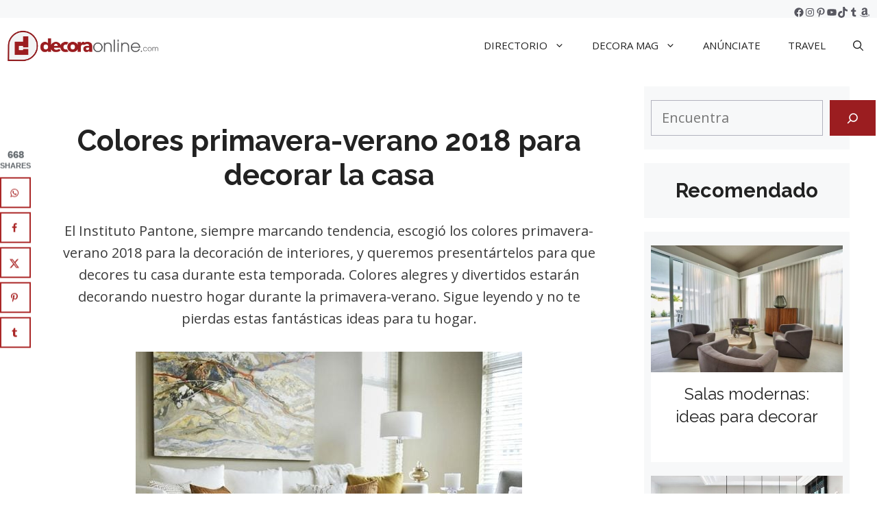

--- FILE ---
content_type: text/html; charset=UTF-8
request_url: https://www.decoraonline.com/colores-primavera-verano-2018-para-decorar-la-casa/
body_size: 42816
content:
<!DOCTYPE html><html lang="en-US"><head><meta charset="UTF-8"><link rel="preconnect" href="https://fonts.gstatic.com/" crossorigin /><title>Colores primavera-verano 2018 para decorar la casa</title><meta name="viewport" content="width=device-width, initial-scale=1"><meta name="dc.title" content="Colores primavera-verano 2018 para decorar la casa"><meta name="dc.description" content="Pantone, siempre marcando tendencia, escogió los colores primavera-verano 2018 y queremos presentártelos para que decores tu casa."><meta name="dc.relation" content="https://www.decoraonline.com/colores-primavera-verano-2018-para-decorar-la-casa/"><meta name="dc.source" content="https://www.decoraonline.com/"><meta name="dc.language" content="en_US"><meta name="description" content="Pantone, siempre marcando tendencia, escogió los colores primavera-verano 2018 y queremos presentártelos para que decores tu casa."><meta name="thumbnail" content="https://www.decoraonline.com/wp-content/uploads/70d9aaa51f00910d41d9cc2c6d6fcc58-460x345.jpg"><meta name="robots" content="index, follow, max-snippet:-1, max-image-preview:large, max-video-preview:-1"><link rel="canonical" href="https://www.decoraonline.com/colores-primavera-verano-2018-para-decorar-la-casa/"><meta property="og:url" content="https://www.decoraonline.com/colores-primavera-verano-2018-para-decorar-la-casa/"><meta property="og:locale" content="en_US"><meta property="og:type" content="article"><meta property="article:author" content="https://www.facebook.com/decoraonline"><meta property="article:publisher" content="https://www.facebook.com/decoraonline"><meta property="article:section" content="Colores para Interiores"><meta property="article:tag" content="colores decoración"><meta property="article:tag" content="decoración primavera"><meta property="og:title" content="Colores primavera-verano 2018 para decorar la casa"><meta property="og:description" content="Pantone, siempre marcando tendencia, escogió los colores primavera-verano 2018 y queremos presentártelos para que decores tu casa."><meta property="og:image" content="https://www.decoraonline.com/wp-content/uploads/70d9aaa51f00910d41d9cc2c6d6fcc58.jpg"><meta property="og:image:secure_url" content="https://www.decoraonline.com/wp-content/uploads/70d9aaa51f00910d41d9cc2c6d6fcc58.jpg"><meta property="og:image:width" content="500"><meta property="og:image:height" content="667"><meta property="og:image:alt" content="Colores primavera-verano 2018"><meta name="twitter:card" content="summary"><meta name="twitter:site" content="@decoraonline"><meta name="twitter:creator" content="@decoraonline"><meta name="twitter:title" content="Colores primavera-verano 2018 para decorar la casa"><meta name="twitter:description" content="Pantone, siempre marcando tendencia, escogió los colores primavera-verano 2018 y queremos presentártelos para que decores tu casa."><meta name="twitter:image" content="https://www.decoraonline.com/wp-content/uploads/70d9aaa51f00910d41d9cc2c6d6fcc58.jpg"><link rel='dns-prefetch' href='//scripts.scriptwrapper.com' /><link rel='dns-prefetch' href='//www.googletagmanager.com' /><link href='https://fonts.gstatic.com' crossorigin rel='preconnect' /><link href='https://fonts.googleapis.com' crossorigin rel='preconnect' /><link rel="alternate" type="application/rss+xml" title=" &raquo; Feed" href="https://www.decoraonline.com/feed/" /><link rel="alternate" type="application/rss+xml" title=" &raquo; Comments Feed" href="https://www.decoraonline.com/comments/feed/" /> <script type="application/ld+json">{"@context":"https:\/\/schema.org\/","@type":"BlogPosting","datePublished":"2018-02-28T17:25:44-05:00","dateModified":"2022-10-20T12:45:32-04:00","mainEntityOfPage":{"@type":"WebPage","@id":"https:\/\/www.decoraonline.com\/colores-primavera-verano-2018-para-decorar-la-casa\/"},"headline":"Colores primavera-verano 2018 para decorar la casa","author":{"@type":"Person","name":"decoraonline.com","url":"https:\/\/www.decoraonline.com\/author\/decoraonline\/"},"image":{"@type":"ImageObject","url":"https:\/\/www.decoraonline.com\/wp-content\/uploads\/70d9aaa51f00910d41d9cc2c6d6fcc58.jpg"},"publisher":{"@type":"Organization","name":"Decora Online","logo":{"@type":"ImageObject","url":"https:\/\/www.decoraonline.com\/wp-content\/uploads\/cropped-CLEAR-_LOGO-DECORAONLINE-ICON-COLOR.png","width":"512","height":"512"},"sameAs":["https:\/\/www.facebook.com\/decoraonline","https:\/\/twitter.com\/@decoraonline","https:\/\/www.pinterest.com\/decoraonline","https:\/\/www.instagram.com\/decoraonline","https:\/\/www.youtube.com\/c\/decoraonline"]},"description":"El Instituto Pantone, siempre marcando tendencia, escogi\u00f3 los colores primavera-verano 2018 para la decoraci\u00f3n de interiores, y queremos present\u00e1rtelos para que decores tu casa durante esta temporada. Colores alegres y divertidos estar\u00e1n decorando nuestro hogar durante la primavera-verano. Sigue leyendo y no te pierdas estas fant\u00e1sticas ideas para tu hogar.&hellip;"}</script> <script type="application/ld+json">{"@context":"https:\/\/schema.org","name":"Breadcrumb","@type":"BreadcrumbList","itemListElement":[{"@type":"ListItem","position":1,"item":{"@type":"WebPage","id":"https:\/\/www.decoraonline.com\/colores-y-pintura\/#webpage","url":"https:\/\/www.decoraonline.com\/colores-y-pintura\/","name":"Colores y Pintura"}},{"@type":"ListItem","position":2,"item":{"@type":"WebPage","id":"https:\/\/www.decoraonline.com\/colores-y-pintura\/colores-para-interiores\/#webpage","url":"https:\/\/www.decoraonline.com\/colores-y-pintura\/colores-para-interiores\/","name":"Colores para Interiores"}},{"@type":"ListItem","position":3,"item":{"@type":"WebPage","id":"https:\/\/www.decoraonline.com\/colores-primavera-verano-2018-para-decorar-la-casa\/#webpage","url":"https:\/\/www.decoraonline.com\/colores-primavera-verano-2018-para-decorar-la-casa\/","name":"Colores primavera-verano 2018 para decorar la casa"}}]}</script> <link rel="alternate" type="application/rss+xml" title=" &raquo; Colores primavera-verano 2018 para decorar la casa Comments Feed" href="https://www.decoraonline.com/colores-primavera-verano-2018-para-decorar-la-casa/feed/" /><link rel="alternate" title="oEmbed (JSON)" type="application/json+oembed" href="https://www.decoraonline.com/wp-json/oembed/1.0/embed?url=https%3A%2F%2Fwww.decoraonline.com%2Fcolores-primavera-verano-2018-para-decorar-la-casa%2F" /><link rel="alternate" title="oEmbed (XML)" type="text/xml+oembed" href="https://www.decoraonline.com/wp-json/oembed/1.0/embed?url=https%3A%2F%2Fwww.decoraonline.com%2Fcolores-primavera-verano-2018-para-decorar-la-casa%2F&#038;format=xml" />
<script id="decor-ready">window.advanced_ads_ready=function(e,a){a=a||"complete";var d=function(e){return"interactive"===a?"loading"!==e:"complete"===e};d(document.readyState)?e():document.addEventListener("readystatechange",(function(a){d(a.target.readyState)&&e()}),{once:"interactive"===a})},window.advanced_ads_ready_queue=window.advanced_ads_ready_queue||[];</script> <style id='wp-img-auto-sizes-contain-inline-css'>img:is([sizes=auto i],[sizes^="auto," i]){contain-intrinsic-size:3000px 1500px}
/*# sourceURL=wp-img-auto-sizes-contain-inline-css */</style> <script>WebFontConfig={google:{families:["Raleway:100,200,300,regular,500,600,700,800,900,100italic,200italic,300italic,italic,500italic,600italic,700italic,800italic,900italic","Open Sans:300,300italic,regular,italic,600,600italic,700,700italic,800,800italic&display=swap"]}};if ( typeof WebFont === "object" && typeof WebFont.load === "function" ) { WebFont.load( WebFontConfig ); }</script><script data-optimized="1" src="https://www.decoraonline.com/wp-content/plugins/litespeed-cache/assets/js/webfontloader.min.js"></script><link rel="preload" as="image" href="https://www.decoraonline.com/wp-content/uploads/cropped-CLEAR-_LOGO-DECORAONLINE-ICON-COLOR.png.webp"><link rel="preload" as="image" href="https://www.decoraonline.com/wp-content/uploads/08bdb7b1885d5af0d59014f6f1127405.jpg"><link data-optimized="1" rel='stylesheet' id='pt-cv-public-style-css' href='https://www.decoraonline.com/wp-content/litespeed/css/2802c0eb8c7cdbdda83ebe27f8ee8c0e.css?ver=e8c0e' media='all' /><link data-optimized="1" rel='stylesheet' id='wp-block-library-css' href='https://www.decoraonline.com/wp-content/litespeed/css/5ef1edefdda211c1d3cb0272297d0d6c.css?ver=d0d6c' media='all' /><style id='wp-block-categories-inline-css'>.wp-block-categories{box-sizing:border-box}.wp-block-categories.alignleft{margin-right:2em}.wp-block-categories.alignright{margin-left:2em}.wp-block-categories.wp-block-categories-dropdown.aligncenter{text-align:center}.wp-block-categories .wp-block-categories__label{display:block;width:100%}
/*# sourceURL=https://www.decoraonline.com/wp-includes/blocks/categories/style.min.css */</style><style id='wp-block-image-inline-css'>.wp-block-image>a,.wp-block-image>figure>a{display:inline-block}.wp-block-image img{box-sizing:border-box;height:auto;max-width:100%;vertical-align:bottom}@media not (prefers-reduced-motion){.wp-block-image img.hide{visibility:hidden}.wp-block-image img.show{animation:show-content-image .4s}}.wp-block-image[style*=border-radius] img,.wp-block-image[style*=border-radius]>a{border-radius:inherit}.wp-block-image.has-custom-border img{box-sizing:border-box}.wp-block-image.aligncenter{text-align:center}.wp-block-image.alignfull>a,.wp-block-image.alignwide>a{width:100%}.wp-block-image.alignfull img,.wp-block-image.alignwide img{height:auto;width:100%}.wp-block-image .aligncenter,.wp-block-image .alignleft,.wp-block-image .alignright,.wp-block-image.aligncenter,.wp-block-image.alignleft,.wp-block-image.alignright{display:table}.wp-block-image .aligncenter>figcaption,.wp-block-image .alignleft>figcaption,.wp-block-image .alignright>figcaption,.wp-block-image.aligncenter>figcaption,.wp-block-image.alignleft>figcaption,.wp-block-image.alignright>figcaption{caption-side:bottom;display:table-caption}.wp-block-image .alignleft{float:left;margin:.5em 1em .5em 0}.wp-block-image .alignright{float:right;margin:.5em 0 .5em 1em}.wp-block-image .aligncenter{margin-left:auto;margin-right:auto}.wp-block-image :where(figcaption){margin-bottom:1em;margin-top:.5em}.wp-block-image.is-style-circle-mask img{border-radius:9999px}@supports ((-webkit-mask-image:none) or (mask-image:none)) or (-webkit-mask-image:none){.wp-block-image.is-style-circle-mask img{border-radius:0;-webkit-mask-image:url('data:image/svg+xml;utf8,<svg viewBox="0 0 100 100" xmlns="http://www.w3.org/2000/svg"><circle cx="50" cy="50" r="50"/></svg>');mask-image:url('data:image/svg+xml;utf8,<svg viewBox="0 0 100 100" xmlns="http://www.w3.org/2000/svg"><circle cx="50" cy="50" r="50"/></svg>');mask-mode:alpha;-webkit-mask-position:center;mask-position:center;-webkit-mask-repeat:no-repeat;mask-repeat:no-repeat;-webkit-mask-size:contain;mask-size:contain}}:root :where(.wp-block-image.is-style-rounded img,.wp-block-image .is-style-rounded img){border-radius:9999px}.wp-block-image figure{margin:0}.wp-lightbox-container{display:flex;flex-direction:column;position:relative}.wp-lightbox-container img{cursor:zoom-in}.wp-lightbox-container img:hover+button{opacity:1}.wp-lightbox-container button{align-items:center;backdrop-filter:blur(16px) saturate(180%);background-color:#5a5a5a40;border:none;border-radius:4px;cursor:zoom-in;display:flex;height:20px;justify-content:center;opacity:0;padding:0;position:absolute;right:16px;text-align:center;top:16px;width:20px;z-index:100}@media not (prefers-reduced-motion){.wp-lightbox-container button{transition:opacity .2s ease}}.wp-lightbox-container button:focus-visible{outline:3px auto #5a5a5a40;outline:3px auto -webkit-focus-ring-color;outline-offset:3px}.wp-lightbox-container button:hover{cursor:pointer;opacity:1}.wp-lightbox-container button:focus{opacity:1}.wp-lightbox-container button:focus,.wp-lightbox-container button:hover,.wp-lightbox-container button:not(:hover):not(:active):not(.has-background){background-color:#5a5a5a40;border:none}.wp-lightbox-overlay{box-sizing:border-box;cursor:zoom-out;height:100vh;left:0;overflow:hidden;position:fixed;top:0;visibility:hidden;width:100%;z-index:100000}.wp-lightbox-overlay .close-button{align-items:center;cursor:pointer;display:flex;justify-content:center;min-height:40px;min-width:40px;padding:0;position:absolute;right:calc(env(safe-area-inset-right) + 16px);top:calc(env(safe-area-inset-top) + 16px);z-index:5000000}.wp-lightbox-overlay .close-button:focus,.wp-lightbox-overlay .close-button:hover,.wp-lightbox-overlay .close-button:not(:hover):not(:active):not(.has-background){background:none;border:none}.wp-lightbox-overlay .lightbox-image-container{height:var(--wp--lightbox-container-height);left:50%;overflow:hidden;position:absolute;top:50%;transform:translate(-50%,-50%);transform-origin:top left;width:var(--wp--lightbox-container-width);z-index:9999999999}.wp-lightbox-overlay .wp-block-image{align-items:center;box-sizing:border-box;display:flex;height:100%;justify-content:center;margin:0;position:relative;transform-origin:0 0;width:100%;z-index:3000000}.wp-lightbox-overlay .wp-block-image img{height:var(--wp--lightbox-image-height);min-height:var(--wp--lightbox-image-height);min-width:var(--wp--lightbox-image-width);width:var(--wp--lightbox-image-width)}.wp-lightbox-overlay .wp-block-image figcaption{display:none}.wp-lightbox-overlay button{background:none;border:none}.wp-lightbox-overlay .scrim{background-color:#fff;height:100%;opacity:.9;position:absolute;width:100%;z-index:2000000}.wp-lightbox-overlay.active{visibility:visible}@media not (prefers-reduced-motion){.wp-lightbox-overlay.active{animation:turn-on-visibility .25s both}.wp-lightbox-overlay.active img{animation:turn-on-visibility .35s both}.wp-lightbox-overlay.show-closing-animation:not(.active){animation:turn-off-visibility .35s both}.wp-lightbox-overlay.show-closing-animation:not(.active) img{animation:turn-off-visibility .25s both}.wp-lightbox-overlay.zoom.active{animation:none;opacity:1;visibility:visible}.wp-lightbox-overlay.zoom.active .lightbox-image-container{animation:lightbox-zoom-in .4s}.wp-lightbox-overlay.zoom.active .lightbox-image-container img{animation:none}.wp-lightbox-overlay.zoom.active .scrim{animation:turn-on-visibility .4s forwards}.wp-lightbox-overlay.zoom.show-closing-animation:not(.active){animation:none}.wp-lightbox-overlay.zoom.show-closing-animation:not(.active) .lightbox-image-container{animation:lightbox-zoom-out .4s}.wp-lightbox-overlay.zoom.show-closing-animation:not(.active) .lightbox-image-container img{animation:none}.wp-lightbox-overlay.zoom.show-closing-animation:not(.active) .scrim{animation:turn-off-visibility .4s forwards}}@keyframes show-content-image{0%{visibility:hidden}99%{visibility:hidden}to{visibility:visible}}@keyframes turn-on-visibility{0%{opacity:0}to{opacity:1}}@keyframes turn-off-visibility{0%{opacity:1;visibility:visible}99%{opacity:0;visibility:visible}to{opacity:0;visibility:hidden}}@keyframes lightbox-zoom-in{0%{transform:translate(calc((-100vw + var(--wp--lightbox-scrollbar-width))/2 + var(--wp--lightbox-initial-left-position)),calc(-50vh + var(--wp--lightbox-initial-top-position))) scale(var(--wp--lightbox-scale))}to{transform:translate(-50%,-50%) scale(1)}}@keyframes lightbox-zoom-out{0%{transform:translate(-50%,-50%) scale(1);visibility:visible}99%{visibility:visible}to{transform:translate(calc((-100vw + var(--wp--lightbox-scrollbar-width))/2 + var(--wp--lightbox-initial-left-position)),calc(-50vh + var(--wp--lightbox-initial-top-position))) scale(var(--wp--lightbox-scale));visibility:hidden}}
/*# sourceURL=https://www.decoraonline.com/wp-includes/blocks/image/style.min.css */</style><style id='wp-block-search-inline-css'>.wp-block-search__button{margin-left:10px;word-break:normal}.wp-block-search__button.has-icon{line-height:0}.wp-block-search__button svg{height:1.25em;min-height:24px;min-width:24px;width:1.25em;fill:currentColor;vertical-align:text-bottom}:where(.wp-block-search__button){border:1px solid #ccc;padding:6px 10px}.wp-block-search__inside-wrapper{display:flex;flex:auto;flex-wrap:nowrap;max-width:100%}.wp-block-search__label{width:100%}.wp-block-search.wp-block-search__button-only .wp-block-search__button{box-sizing:border-box;display:flex;flex-shrink:0;justify-content:center;margin-left:0;max-width:100%}.wp-block-search.wp-block-search__button-only .wp-block-search__inside-wrapper{min-width:0!important;transition-property:width}.wp-block-search.wp-block-search__button-only .wp-block-search__input{flex-basis:100%;transition-duration:.3s}.wp-block-search.wp-block-search__button-only.wp-block-search__searchfield-hidden,.wp-block-search.wp-block-search__button-only.wp-block-search__searchfield-hidden .wp-block-search__inside-wrapper{overflow:hidden}.wp-block-search.wp-block-search__button-only.wp-block-search__searchfield-hidden .wp-block-search__input{border-left-width:0!important;border-right-width:0!important;flex-basis:0;flex-grow:0;margin:0;min-width:0!important;padding-left:0!important;padding-right:0!important;width:0!important}:where(.wp-block-search__input){appearance:none;border:1px solid #949494;flex-grow:1;font-family:inherit;font-size:inherit;font-style:inherit;font-weight:inherit;letter-spacing:inherit;line-height:inherit;margin-left:0;margin-right:0;min-width:3rem;padding:8px;text-decoration:unset!important;text-transform:inherit}:where(.wp-block-search__button-inside .wp-block-search__inside-wrapper){background-color:#fff;border:1px solid #949494;box-sizing:border-box;padding:4px}:where(.wp-block-search__button-inside .wp-block-search__inside-wrapper) .wp-block-search__input{border:none;border-radius:0;padding:0 4px}:where(.wp-block-search__button-inside .wp-block-search__inside-wrapper) .wp-block-search__input:focus{outline:none}:where(.wp-block-search__button-inside .wp-block-search__inside-wrapper) :where(.wp-block-search__button){padding:4px 8px}.wp-block-search.aligncenter .wp-block-search__inside-wrapper{margin:auto}.wp-block[data-align=right] .wp-block-search.wp-block-search__button-only .wp-block-search__inside-wrapper{float:right}
/*# sourceURL=https://www.decoraonline.com/wp-includes/blocks/search/style.min.css */</style><style id='wp-block-social-links-inline-css'>.wp-block-social-links{background:none;box-sizing:border-box;margin-left:0;padding-left:0;padding-right:0;text-indent:0}.wp-block-social-links .wp-social-link a,.wp-block-social-links .wp-social-link a:hover{border-bottom:0;box-shadow:none;text-decoration:none}.wp-block-social-links .wp-social-link svg{height:1em;width:1em}.wp-block-social-links .wp-social-link span:not(.screen-reader-text){font-size:.65em;margin-left:.5em;margin-right:.5em}.wp-block-social-links.has-small-icon-size{font-size:16px}.wp-block-social-links,.wp-block-social-links.has-normal-icon-size{font-size:24px}.wp-block-social-links.has-large-icon-size{font-size:36px}.wp-block-social-links.has-huge-icon-size{font-size:48px}.wp-block-social-links.aligncenter{display:flex;justify-content:center}.wp-block-social-links.alignright{justify-content:flex-end}.wp-block-social-link{border-radius:9999px;display:block}@media not (prefers-reduced-motion){.wp-block-social-link{transition:transform .1s ease}}.wp-block-social-link{height:auto}.wp-block-social-link a{align-items:center;display:flex;line-height:0}.wp-block-social-link:hover{transform:scale(1.1)}.wp-block-social-links .wp-block-social-link.wp-social-link{display:inline-block;margin:0;padding:0}.wp-block-social-links .wp-block-social-link.wp-social-link .wp-block-social-link-anchor,.wp-block-social-links .wp-block-social-link.wp-social-link .wp-block-social-link-anchor svg,.wp-block-social-links .wp-block-social-link.wp-social-link .wp-block-social-link-anchor:active,.wp-block-social-links .wp-block-social-link.wp-social-link .wp-block-social-link-anchor:hover,.wp-block-social-links .wp-block-social-link.wp-social-link .wp-block-social-link-anchor:visited{color:currentColor;fill:currentColor}:where(.wp-block-social-links:not(.is-style-logos-only)) .wp-social-link{background-color:#f0f0f0;color:#444}:where(.wp-block-social-links:not(.is-style-logos-only)) .wp-social-link-amazon{background-color:#f90;color:#fff}:where(.wp-block-social-links:not(.is-style-logos-only)) .wp-social-link-bandcamp{background-color:#1ea0c3;color:#fff}:where(.wp-block-social-links:not(.is-style-logos-only)) .wp-social-link-behance{background-color:#0757fe;color:#fff}:where(.wp-block-social-links:not(.is-style-logos-only)) .wp-social-link-bluesky{background-color:#0a7aff;color:#fff}:where(.wp-block-social-links:not(.is-style-logos-only)) .wp-social-link-codepen{background-color:#1e1f26;color:#fff}:where(.wp-block-social-links:not(.is-style-logos-only)) .wp-social-link-deviantart{background-color:#02e49b;color:#fff}:where(.wp-block-social-links:not(.is-style-logos-only)) .wp-social-link-discord{background-color:#5865f2;color:#fff}:where(.wp-block-social-links:not(.is-style-logos-only)) .wp-social-link-dribbble{background-color:#e94c89;color:#fff}:where(.wp-block-social-links:not(.is-style-logos-only)) .wp-social-link-dropbox{background-color:#4280ff;color:#fff}:where(.wp-block-social-links:not(.is-style-logos-only)) .wp-social-link-etsy{background-color:#f45800;color:#fff}:where(.wp-block-social-links:not(.is-style-logos-only)) .wp-social-link-facebook{background-color:#0866ff;color:#fff}:where(.wp-block-social-links:not(.is-style-logos-only)) .wp-social-link-fivehundredpx{background-color:#000;color:#fff}:where(.wp-block-social-links:not(.is-style-logos-only)) .wp-social-link-flickr{background-color:#0461dd;color:#fff}:where(.wp-block-social-links:not(.is-style-logos-only)) .wp-social-link-foursquare{background-color:#e65678;color:#fff}:where(.wp-block-social-links:not(.is-style-logos-only)) .wp-social-link-github{background-color:#24292d;color:#fff}:where(.wp-block-social-links:not(.is-style-logos-only)) .wp-social-link-goodreads{background-color:#eceadd;color:#382110}:where(.wp-block-social-links:not(.is-style-logos-only)) .wp-social-link-google{background-color:#ea4434;color:#fff}:where(.wp-block-social-links:not(.is-style-logos-only)) .wp-social-link-gravatar{background-color:#1d4fc4;color:#fff}:where(.wp-block-social-links:not(.is-style-logos-only)) .wp-social-link-instagram{background-color:#f00075;color:#fff}:where(.wp-block-social-links:not(.is-style-logos-only)) .wp-social-link-lastfm{background-color:#e21b24;color:#fff}:where(.wp-block-social-links:not(.is-style-logos-only)) .wp-social-link-linkedin{background-color:#0d66c2;color:#fff}:where(.wp-block-social-links:not(.is-style-logos-only)) .wp-social-link-mastodon{background-color:#3288d4;color:#fff}:where(.wp-block-social-links:not(.is-style-logos-only)) .wp-social-link-medium{background-color:#000;color:#fff}:where(.wp-block-social-links:not(.is-style-logos-only)) .wp-social-link-meetup{background-color:#f6405f;color:#fff}:where(.wp-block-social-links:not(.is-style-logos-only)) .wp-social-link-patreon{background-color:#000;color:#fff}:where(.wp-block-social-links:not(.is-style-logos-only)) .wp-social-link-pinterest{background-color:#e60122;color:#fff}:where(.wp-block-social-links:not(.is-style-logos-only)) .wp-social-link-pocket{background-color:#ef4155;color:#fff}:where(.wp-block-social-links:not(.is-style-logos-only)) .wp-social-link-reddit{background-color:#ff4500;color:#fff}:where(.wp-block-social-links:not(.is-style-logos-only)) .wp-social-link-skype{background-color:#0478d7;color:#fff}:where(.wp-block-social-links:not(.is-style-logos-only)) .wp-social-link-snapchat{background-color:#fefc00;color:#fff;stroke:#000}:where(.wp-block-social-links:not(.is-style-logos-only)) .wp-social-link-soundcloud{background-color:#ff5600;color:#fff}:where(.wp-block-social-links:not(.is-style-logos-only)) .wp-social-link-spotify{background-color:#1bd760;color:#fff}:where(.wp-block-social-links:not(.is-style-logos-only)) .wp-social-link-telegram{background-color:#2aabee;color:#fff}:where(.wp-block-social-links:not(.is-style-logos-only)) .wp-social-link-threads{background-color:#000;color:#fff}:where(.wp-block-social-links:not(.is-style-logos-only)) .wp-social-link-tiktok{background-color:#000;color:#fff}:where(.wp-block-social-links:not(.is-style-logos-only)) .wp-social-link-tumblr{background-color:#011835;color:#fff}:where(.wp-block-social-links:not(.is-style-logos-only)) .wp-social-link-twitch{background-color:#6440a4;color:#fff}:where(.wp-block-social-links:not(.is-style-logos-only)) .wp-social-link-twitter{background-color:#1da1f2;color:#fff}:where(.wp-block-social-links:not(.is-style-logos-only)) .wp-social-link-vimeo{background-color:#1eb7ea;color:#fff}:where(.wp-block-social-links:not(.is-style-logos-only)) .wp-social-link-vk{background-color:#4680c2;color:#fff}:where(.wp-block-social-links:not(.is-style-logos-only)) .wp-social-link-wordpress{background-color:#3499cd;color:#fff}:where(.wp-block-social-links:not(.is-style-logos-only)) .wp-social-link-whatsapp{background-color:#25d366;color:#fff}:where(.wp-block-social-links:not(.is-style-logos-only)) .wp-social-link-x{background-color:#000;color:#fff}:where(.wp-block-social-links:not(.is-style-logos-only)) .wp-social-link-yelp{background-color:#d32422;color:#fff}:where(.wp-block-social-links:not(.is-style-logos-only)) .wp-social-link-youtube{background-color:red;color:#fff}:where(.wp-block-social-links.is-style-logos-only) .wp-social-link{background:none}:where(.wp-block-social-links.is-style-logos-only) .wp-social-link svg{height:1.25em;width:1.25em}:where(.wp-block-social-links.is-style-logos-only) .wp-social-link-amazon{color:#f90}:where(.wp-block-social-links.is-style-logos-only) .wp-social-link-bandcamp{color:#1ea0c3}:where(.wp-block-social-links.is-style-logos-only) .wp-social-link-behance{color:#0757fe}:where(.wp-block-social-links.is-style-logos-only) .wp-social-link-bluesky{color:#0a7aff}:where(.wp-block-social-links.is-style-logos-only) .wp-social-link-codepen{color:#1e1f26}:where(.wp-block-social-links.is-style-logos-only) .wp-social-link-deviantart{color:#02e49b}:where(.wp-block-social-links.is-style-logos-only) .wp-social-link-discord{color:#5865f2}:where(.wp-block-social-links.is-style-logos-only) .wp-social-link-dribbble{color:#e94c89}:where(.wp-block-social-links.is-style-logos-only) .wp-social-link-dropbox{color:#4280ff}:where(.wp-block-social-links.is-style-logos-only) .wp-social-link-etsy{color:#f45800}:where(.wp-block-social-links.is-style-logos-only) .wp-social-link-facebook{color:#0866ff}:where(.wp-block-social-links.is-style-logos-only) .wp-social-link-fivehundredpx{color:#000}:where(.wp-block-social-links.is-style-logos-only) .wp-social-link-flickr{color:#0461dd}:where(.wp-block-social-links.is-style-logos-only) .wp-social-link-foursquare{color:#e65678}:where(.wp-block-social-links.is-style-logos-only) .wp-social-link-github{color:#24292d}:where(.wp-block-social-links.is-style-logos-only) .wp-social-link-goodreads{color:#382110}:where(.wp-block-social-links.is-style-logos-only) .wp-social-link-google{color:#ea4434}:where(.wp-block-social-links.is-style-logos-only) .wp-social-link-gravatar{color:#1d4fc4}:where(.wp-block-social-links.is-style-logos-only) .wp-social-link-instagram{color:#f00075}:where(.wp-block-social-links.is-style-logos-only) .wp-social-link-lastfm{color:#e21b24}:where(.wp-block-social-links.is-style-logos-only) .wp-social-link-linkedin{color:#0d66c2}:where(.wp-block-social-links.is-style-logos-only) .wp-social-link-mastodon{color:#3288d4}:where(.wp-block-social-links.is-style-logos-only) .wp-social-link-medium{color:#000}:where(.wp-block-social-links.is-style-logos-only) .wp-social-link-meetup{color:#f6405f}:where(.wp-block-social-links.is-style-logos-only) .wp-social-link-patreon{color:#000}:where(.wp-block-social-links.is-style-logos-only) .wp-social-link-pinterest{color:#e60122}:where(.wp-block-social-links.is-style-logos-only) .wp-social-link-pocket{color:#ef4155}:where(.wp-block-social-links.is-style-logos-only) .wp-social-link-reddit{color:#ff4500}:where(.wp-block-social-links.is-style-logos-only) .wp-social-link-skype{color:#0478d7}:where(.wp-block-social-links.is-style-logos-only) .wp-social-link-snapchat{color:#fff;stroke:#000}:where(.wp-block-social-links.is-style-logos-only) .wp-social-link-soundcloud{color:#ff5600}:where(.wp-block-social-links.is-style-logos-only) .wp-social-link-spotify{color:#1bd760}:where(.wp-block-social-links.is-style-logos-only) .wp-social-link-telegram{color:#2aabee}:where(.wp-block-social-links.is-style-logos-only) .wp-social-link-threads{color:#000}:where(.wp-block-social-links.is-style-logos-only) .wp-social-link-tiktok{color:#000}:where(.wp-block-social-links.is-style-logos-only) .wp-social-link-tumblr{color:#011835}:where(.wp-block-social-links.is-style-logos-only) .wp-social-link-twitch{color:#6440a4}:where(.wp-block-social-links.is-style-logos-only) .wp-social-link-twitter{color:#1da1f2}:where(.wp-block-social-links.is-style-logos-only) .wp-social-link-vimeo{color:#1eb7ea}:where(.wp-block-social-links.is-style-logos-only) .wp-social-link-vk{color:#4680c2}:where(.wp-block-social-links.is-style-logos-only) .wp-social-link-whatsapp{color:#25d366}:where(.wp-block-social-links.is-style-logos-only) .wp-social-link-wordpress{color:#3499cd}:where(.wp-block-social-links.is-style-logos-only) .wp-social-link-x{color:#000}:where(.wp-block-social-links.is-style-logos-only) .wp-social-link-yelp{color:#d32422}:where(.wp-block-social-links.is-style-logos-only) .wp-social-link-youtube{color:red}.wp-block-social-links.is-style-pill-shape .wp-social-link{width:auto}:root :where(.wp-block-social-links .wp-social-link a){padding:.25em}:root :where(.wp-block-social-links.is-style-logos-only .wp-social-link a){padding:0}:root :where(.wp-block-social-links.is-style-pill-shape .wp-social-link a){padding-left:.6666666667em;padding-right:.6666666667em}.wp-block-social-links:not(.has-icon-color):not(.has-icon-background-color) .wp-social-link-snapchat .wp-block-social-link-label{color:#000}
/*# sourceURL=https://www.decoraonline.com/wp-includes/blocks/social-links/style.min.css */</style><style id='global-styles-inline-css'>:root{--wp--preset--aspect-ratio--square: 1;--wp--preset--aspect-ratio--4-3: 4/3;--wp--preset--aspect-ratio--3-4: 3/4;--wp--preset--aspect-ratio--3-2: 3/2;--wp--preset--aspect-ratio--2-3: 2/3;--wp--preset--aspect-ratio--16-9: 16/9;--wp--preset--aspect-ratio--9-16: 9/16;--wp--preset--color--black: #000000;--wp--preset--color--cyan-bluish-gray: #abb8c3;--wp--preset--color--white: #ffffff;--wp--preset--color--pale-pink: #f78da7;--wp--preset--color--vivid-red: #cf2e2e;--wp--preset--color--luminous-vivid-orange: #ff6900;--wp--preset--color--luminous-vivid-amber: #fcb900;--wp--preset--color--light-green-cyan: #7bdcb5;--wp--preset--color--vivid-green-cyan: #00d084;--wp--preset--color--pale-cyan-blue: #8ed1fc;--wp--preset--color--vivid-cyan-blue: #0693e3;--wp--preset--color--vivid-purple: #9b51e0;--wp--preset--color--contrast: var(--contrast);--wp--preset--color--contrast-2: var(--contrast-2);--wp--preset--color--contrast-3: var(--contrast-3);--wp--preset--color--base: var(--base);--wp--preset--color--base-2: var(--base-2);--wp--preset--color--base-3: var(--base-3);--wp--preset--color--accent: var(--accent);--wp--preset--gradient--vivid-cyan-blue-to-vivid-purple: linear-gradient(135deg,rgb(6,147,227) 0%,rgb(155,81,224) 100%);--wp--preset--gradient--light-green-cyan-to-vivid-green-cyan: linear-gradient(135deg,rgb(122,220,180) 0%,rgb(0,208,130) 100%);--wp--preset--gradient--luminous-vivid-amber-to-luminous-vivid-orange: linear-gradient(135deg,rgb(252,185,0) 0%,rgb(255,105,0) 100%);--wp--preset--gradient--luminous-vivid-orange-to-vivid-red: linear-gradient(135deg,rgb(255,105,0) 0%,rgb(207,46,46) 100%);--wp--preset--gradient--very-light-gray-to-cyan-bluish-gray: linear-gradient(135deg,rgb(238,238,238) 0%,rgb(169,184,195) 100%);--wp--preset--gradient--cool-to-warm-spectrum: linear-gradient(135deg,rgb(74,234,220) 0%,rgb(151,120,209) 20%,rgb(207,42,186) 40%,rgb(238,44,130) 60%,rgb(251,105,98) 80%,rgb(254,248,76) 100%);--wp--preset--gradient--blush-light-purple: linear-gradient(135deg,rgb(255,206,236) 0%,rgb(152,150,240) 100%);--wp--preset--gradient--blush-bordeaux: linear-gradient(135deg,rgb(254,205,165) 0%,rgb(254,45,45) 50%,rgb(107,0,62) 100%);--wp--preset--gradient--luminous-dusk: linear-gradient(135deg,rgb(255,203,112) 0%,rgb(199,81,192) 50%,rgb(65,88,208) 100%);--wp--preset--gradient--pale-ocean: linear-gradient(135deg,rgb(255,245,203) 0%,rgb(182,227,212) 50%,rgb(51,167,181) 100%);--wp--preset--gradient--electric-grass: linear-gradient(135deg,rgb(202,248,128) 0%,rgb(113,206,126) 100%);--wp--preset--gradient--midnight: linear-gradient(135deg,rgb(2,3,129) 0%,rgb(40,116,252) 100%);--wp--preset--font-size--small: 13px;--wp--preset--font-size--medium: 20px;--wp--preset--font-size--large: 36px;--wp--preset--font-size--x-large: 42px;--wp--preset--spacing--20: 0.44rem;--wp--preset--spacing--30: 0.67rem;--wp--preset--spacing--40: 1rem;--wp--preset--spacing--50: 1.5rem;--wp--preset--spacing--60: 2.25rem;--wp--preset--spacing--70: 3.38rem;--wp--preset--spacing--80: 5.06rem;--wp--preset--shadow--natural: 6px 6px 9px rgba(0, 0, 0, 0.2);--wp--preset--shadow--deep: 12px 12px 50px rgba(0, 0, 0, 0.4);--wp--preset--shadow--sharp: 6px 6px 0px rgba(0, 0, 0, 0.2);--wp--preset--shadow--outlined: 6px 6px 0px -3px rgb(255, 255, 255), 6px 6px rgb(0, 0, 0);--wp--preset--shadow--crisp: 6px 6px 0px rgb(0, 0, 0);}:where(.is-layout-flex){gap: 0.5em;}:where(.is-layout-grid){gap: 0.5em;}body .is-layout-flex{display: flex;}.is-layout-flex{flex-wrap: wrap;align-items: center;}.is-layout-flex > :is(*, div){margin: 0;}body .is-layout-grid{display: grid;}.is-layout-grid > :is(*, div){margin: 0;}:where(.wp-block-columns.is-layout-flex){gap: 2em;}:where(.wp-block-columns.is-layout-grid){gap: 2em;}:where(.wp-block-post-template.is-layout-flex){gap: 1.25em;}:where(.wp-block-post-template.is-layout-grid){gap: 1.25em;}.has-black-color{color: var(--wp--preset--color--black) !important;}.has-cyan-bluish-gray-color{color: var(--wp--preset--color--cyan-bluish-gray) !important;}.has-white-color{color: var(--wp--preset--color--white) !important;}.has-pale-pink-color{color: var(--wp--preset--color--pale-pink) !important;}.has-vivid-red-color{color: var(--wp--preset--color--vivid-red) !important;}.has-luminous-vivid-orange-color{color: var(--wp--preset--color--luminous-vivid-orange) !important;}.has-luminous-vivid-amber-color{color: var(--wp--preset--color--luminous-vivid-amber) !important;}.has-light-green-cyan-color{color: var(--wp--preset--color--light-green-cyan) !important;}.has-vivid-green-cyan-color{color: var(--wp--preset--color--vivid-green-cyan) !important;}.has-pale-cyan-blue-color{color: var(--wp--preset--color--pale-cyan-blue) !important;}.has-vivid-cyan-blue-color{color: var(--wp--preset--color--vivid-cyan-blue) !important;}.has-vivid-purple-color{color: var(--wp--preset--color--vivid-purple) !important;}.has-black-background-color{background-color: var(--wp--preset--color--black) !important;}.has-cyan-bluish-gray-background-color{background-color: var(--wp--preset--color--cyan-bluish-gray) !important;}.has-white-background-color{background-color: var(--wp--preset--color--white) !important;}.has-pale-pink-background-color{background-color: var(--wp--preset--color--pale-pink) !important;}.has-vivid-red-background-color{background-color: var(--wp--preset--color--vivid-red) !important;}.has-luminous-vivid-orange-background-color{background-color: var(--wp--preset--color--luminous-vivid-orange) !important;}.has-luminous-vivid-amber-background-color{background-color: var(--wp--preset--color--luminous-vivid-amber) !important;}.has-light-green-cyan-background-color{background-color: var(--wp--preset--color--light-green-cyan) !important;}.has-vivid-green-cyan-background-color{background-color: var(--wp--preset--color--vivid-green-cyan) !important;}.has-pale-cyan-blue-background-color{background-color: var(--wp--preset--color--pale-cyan-blue) !important;}.has-vivid-cyan-blue-background-color{background-color: var(--wp--preset--color--vivid-cyan-blue) !important;}.has-vivid-purple-background-color{background-color: var(--wp--preset--color--vivid-purple) !important;}.has-black-border-color{border-color: var(--wp--preset--color--black) !important;}.has-cyan-bluish-gray-border-color{border-color: var(--wp--preset--color--cyan-bluish-gray) !important;}.has-white-border-color{border-color: var(--wp--preset--color--white) !important;}.has-pale-pink-border-color{border-color: var(--wp--preset--color--pale-pink) !important;}.has-vivid-red-border-color{border-color: var(--wp--preset--color--vivid-red) !important;}.has-luminous-vivid-orange-border-color{border-color: var(--wp--preset--color--luminous-vivid-orange) !important;}.has-luminous-vivid-amber-border-color{border-color: var(--wp--preset--color--luminous-vivid-amber) !important;}.has-light-green-cyan-border-color{border-color: var(--wp--preset--color--light-green-cyan) !important;}.has-vivid-green-cyan-border-color{border-color: var(--wp--preset--color--vivid-green-cyan) !important;}.has-pale-cyan-blue-border-color{border-color: var(--wp--preset--color--pale-cyan-blue) !important;}.has-vivid-cyan-blue-border-color{border-color: var(--wp--preset--color--vivid-cyan-blue) !important;}.has-vivid-purple-border-color{border-color: var(--wp--preset--color--vivid-purple) !important;}.has-vivid-cyan-blue-to-vivid-purple-gradient-background{background: var(--wp--preset--gradient--vivid-cyan-blue-to-vivid-purple) !important;}.has-light-green-cyan-to-vivid-green-cyan-gradient-background{background: var(--wp--preset--gradient--light-green-cyan-to-vivid-green-cyan) !important;}.has-luminous-vivid-amber-to-luminous-vivid-orange-gradient-background{background: var(--wp--preset--gradient--luminous-vivid-amber-to-luminous-vivid-orange) !important;}.has-luminous-vivid-orange-to-vivid-red-gradient-background{background: var(--wp--preset--gradient--luminous-vivid-orange-to-vivid-red) !important;}.has-very-light-gray-to-cyan-bluish-gray-gradient-background{background: var(--wp--preset--gradient--very-light-gray-to-cyan-bluish-gray) !important;}.has-cool-to-warm-spectrum-gradient-background{background: var(--wp--preset--gradient--cool-to-warm-spectrum) !important;}.has-blush-light-purple-gradient-background{background: var(--wp--preset--gradient--blush-light-purple) !important;}.has-blush-bordeaux-gradient-background{background: var(--wp--preset--gradient--blush-bordeaux) !important;}.has-luminous-dusk-gradient-background{background: var(--wp--preset--gradient--luminous-dusk) !important;}.has-pale-ocean-gradient-background{background: var(--wp--preset--gradient--pale-ocean) !important;}.has-electric-grass-gradient-background{background: var(--wp--preset--gradient--electric-grass) !important;}.has-midnight-gradient-background{background: var(--wp--preset--gradient--midnight) !important;}.has-small-font-size{font-size: var(--wp--preset--font-size--small) !important;}.has-medium-font-size{font-size: var(--wp--preset--font-size--medium) !important;}.has-large-font-size{font-size: var(--wp--preset--font-size--large) !important;}.has-x-large-font-size{font-size: var(--wp--preset--font-size--x-large) !important;}
/*# sourceURL=global-styles-inline-css */</style><style id='core-block-supports-inline-css'>.wp-container-core-social-links-is-layout-16018d1d{justify-content:center;}
/*# sourceURL=core-block-supports-inline-css */</style><style id='classic-theme-styles-inline-css'>/*! This file is auto-generated */
.wp-block-button__link{color:#fff;background-color:#32373c;border-radius:9999px;box-shadow:none;text-decoration:none;padding:calc(.667em + 2px) calc(1.333em + 2px);font-size:1.125em}.wp-block-file__button{background:#32373c;color:#fff;text-decoration:none}
/*# sourceURL=/wp-includes/css/classic-themes.min.css */</style><link data-optimized="1" rel='stylesheet' id='uagb-block-css-css' href='https://www.decoraonline.com/wp-content/litespeed/css/01eb62636f971f2ce747474c94ebbf1f.css?ver=bbf1f' media='all' /><link data-optimized="1" rel='stylesheet' id='generate-comments-css' href='https://www.decoraonline.com/wp-content/litespeed/css/acde2903393e6a838883652434a39ec5.css?ver=39ec5' media='all' /><link data-optimized="1" rel='stylesheet' id='generate-widget-areas-css' href='https://www.decoraonline.com/wp-content/litespeed/css/5ab61802ee9e779671334957524b0737.css?ver=b0737' media='all' /><link data-optimized="1" rel='stylesheet' id='generate-style-css' href='https://www.decoraonline.com/wp-content/litespeed/css/609b8d1365e1b54228a0364e70e1ad98.css?ver=1ad98' media='all' /><style id='generate-style-inline-css'>.no-featured-image-padding .featured-image {margin-left:-40px;margin-right:-40px;}.post-image-above-header .no-featured-image-padding .inside-article .featured-image {margin-top:-40px;}@media (max-width:768px){.no-featured-image-padding .featured-image {margin-left:-30px;margin-right:-30px;}.post-image-above-header .no-featured-image-padding .inside-article .featured-image {margin-top:-30px;}}
body{background-color:var(--base-3);color:#3a3a3a;}a{color:var(--accent);}a:hover, a:focus{text-decoration:underline;}.entry-title a, .site-branding a, a.button, .wp-block-button__link, .main-navigation a{text-decoration:none;}a:hover, a:focus, a:active{color:var(--accent);}.grid-container{max-width:1500px;}.wp-block-group__inner-container{max-width:1500px;margin-left:auto;margin-right:auto;}.site-header .header-image{width:300px;}.generate-back-to-top{font-size:20px;border-radius:3px;position:fixed;bottom:30px;right:30px;line-height:40px;width:40px;text-align:center;z-index:10;transition:opacity 300ms ease-in-out;opacity:0.1;transform:translateY(1000px);}.generate-back-to-top__show{opacity:1;transform:translateY(0);}.navigation-search{position:absolute;left:-99999px;pointer-events:none;visibility:hidden;z-index:20;width:100%;top:0;transition:opacity 100ms ease-in-out;opacity:0;}.navigation-search.nav-search-active{left:0;right:0;pointer-events:auto;visibility:visible;opacity:1;}.navigation-search input[type="search"]{outline:0;border:0;vertical-align:bottom;line-height:1;opacity:0.9;width:100%;z-index:20;border-radius:0;-webkit-appearance:none;height:60px;}.navigation-search input::-ms-clear{display:none;width:0;height:0;}.navigation-search input::-ms-reveal{display:none;width:0;height:0;}.navigation-search input::-webkit-search-decoration, .navigation-search input::-webkit-search-cancel-button, .navigation-search input::-webkit-search-results-button, .navigation-search input::-webkit-search-results-decoration{display:none;}.gen-sidebar-nav .navigation-search{top:auto;bottom:0;}:root{--contrast:#222222;--contrast-2:#575760;--contrast-3:#b2b2be;--base:#f0f0f0;--base-2:#f7f8f9;--base-3:#ffffff;--accent:#9b1d20;}:root .has-contrast-color{color:var(--contrast);}:root .has-contrast-background-color{background-color:var(--contrast);}:root .has-contrast-2-color{color:var(--contrast-2);}:root .has-contrast-2-background-color{background-color:var(--contrast-2);}:root .has-contrast-3-color{color:var(--contrast-3);}:root .has-contrast-3-background-color{background-color:var(--contrast-3);}:root .has-base-color{color:var(--base);}:root .has-base-background-color{background-color:var(--base);}:root .has-base-2-color{color:var(--base-2);}:root .has-base-2-background-color{background-color:var(--base-2);}:root .has-base-3-color{color:var(--base-3);}:root .has-base-3-background-color{background-color:var(--base-3);}:root .has-accent-color{color:var(--accent);}:root .has-accent-background-color{background-color:var(--accent);}body, button, input, select, textarea{font-family:Open Sans, sans-serif;font-size:20px;}body{line-height:1.6;}p{margin-bottom:1.6em;}html{font-family:Open Sans, sans-serif;}h1, h2, h3, h4, h5, h6{font-family:Raleway, sans-serif;font-weight:bold;line-height:3.6;margin-bottom:1px;}@media (max-width: 1024px){h1, h2, h3, h4, h5, h6{line-height:2.4;}}@media (max-width:768px){h1, h2, h3, h4, h5, h6{line-height:1.2;}}.main-navigation a, .main-navigation .menu-toggle, .main-navigation .menu-bar-items{text-transform:uppercase;}.main-navigation .main-nav ul ul li a{text-transform:lowercase;}.site-info{text-transform:uppercase;font-size:13px;}.inside-footer-widgets{font-family:Open Sans, sans-serif;text-transform:uppercase;font-size:13px;line-height:1.2;}h2.entry-title{line-height:1.2;}h3{line-height:1.4em;margin-bottom:35px;}h4{line-height:1.4em;margin-bottom:35px;}h5{line-height:1.2em;margin-bottom:30px;}h6{line-height:1.2em;margin-bottom:25px;}.item-data.categories{font-weight:bold;}.widget-title{font-family:Raleway, sans-serif;font-weight:600;margin-bottom:20px;}.inside-footer-widgets form input{font-family:Open Sans, sans-serif;font-size:15px;}.inside-footer-widgets form option{font-family:Open Sans, sans-serif;font-size:15px;}.top-bar{background-color:var(--base-2);color:var(--accent);}.top-bar a{color:var(--accent);}.top-bar a:hover{color:var(--accent);}.site-header{background-color:var(--base-3);color:#3a3a3a;}.site-header a{color:var(--accent);}.main-title a,.main-title a:hover{color:var(--accent);}.site-description{color:#757575;}.mobile-menu-control-wrapper .menu-toggle,.mobile-menu-control-wrapper .menu-toggle:hover,.mobile-menu-control-wrapper .menu-toggle:focus,.has-inline-mobile-toggle #site-navigation.toggled{background-color:rgba(0, 0, 0, 0.02);}.main-navigation,.main-navigation ul ul{background-color:var(--base-3);}.main-navigation .main-nav ul li a, .main-navigation .menu-toggle, .main-navigation .menu-bar-items{color:var(--contrast);}.main-navigation .main-nav ul li:not([class*="current-menu-"]):hover > a, .main-navigation .main-nav ul li:not([class*="current-menu-"]):focus > a, .main-navigation .main-nav ul li.sfHover:not([class*="current-menu-"]) > a, .main-navigation .menu-bar-item:hover > a, .main-navigation .menu-bar-item.sfHover > a{color:var(--accent);background-color:var(--base-3);}button.menu-toggle:hover,button.menu-toggle:focus{color:var(--contrast);}.main-navigation .main-nav ul li[class*="current-menu-"] > a{color:var(--accent);background-color:var(--base-3);}.navigation-search input[type="search"],.navigation-search input[type="search"]:active, .navigation-search input[type="search"]:focus, .main-navigation .main-nav ul li.search-item.active > a, .main-navigation .menu-bar-items .search-item.active > a{color:var(--accent);background-color:var(--base-3);}.main-navigation ul ul{background-color:var(--base-3);}.main-navigation .main-nav ul ul li a{color:var(--contrast-2);}.main-navigation .main-nav ul ul li:not([class*="current-menu-"]):hover > a,.main-navigation .main-nav ul ul li:not([class*="current-menu-"]):focus > a, .main-navigation .main-nav ul ul li.sfHover:not([class*="current-menu-"]) > a{color:var(--accent);background-color:var(--base-3);}.main-navigation .main-nav ul ul li[class*="current-menu-"] > a{color:var(--accent);background-color:var(--base-3);}.separate-containers .inside-article, .separate-containers .comments-area, .separate-containers .page-header, .one-container .container, .separate-containers .paging-navigation, .inside-page-header{background-color:#ffffff;}.entry-header h1,.page-header h1{color:var(--contrast);}.entry-title a{color:var(--contrast);}.entry-title a:hover{color:var(--accent);}.entry-meta{color:#595959;}.entry-meta a{color:var(--accent);}.entry-meta a:hover{color:var(--accent);}h1{color:var(--contrast);}h2{color:var(--contrast);}h3{color:var(--contrast);}h4{color:var(--contrast);}h5{color:var(--contrast);}h6{color:var(--contrast);}.sidebar .widget{background-color:var(--base-2);}.sidebar .widget .widget-title{color:#000000;}.footer-widgets{color:var(--contrast-3);background-color:var(--contrast-2);}.footer-widgets a{color:var(--contrast-3);}.footer-widgets a:hover{color:var(--base-3);}.footer-widgets .widget-title{color:var(--contrast-3);}.site-info{color:var(--contrast-3);background-color:var(--contrast-2);}.site-info a{color:var(--contrast-3);}.site-info a:hover{color:var(--contrast);}.footer-bar .widget_nav_menu .current-menu-item a{color:var(--contrast);}input[type="text"],input[type="email"],input[type="url"],input[type="password"],input[type="search"],input[type="tel"],input[type="number"],textarea,select{color:#666666;background-color:var(--base-2);border-color:var(--contrast-3);}input[type="text"]:focus,input[type="email"]:focus,input[type="url"]:focus,input[type="password"]:focus,input[type="search"]:focus,input[type="tel"]:focus,input[type="number"]:focus,textarea:focus,select:focus{color:#666666;background-color:var(--base-3);border-color:#bfbfbf;}button,html input[type="button"],input[type="reset"],input[type="submit"],a.button,a.wp-block-button__link:not(.has-background){color:#ffffff;background-color:var(--accent);}button:hover,html input[type="button"]:hover,input[type="reset"]:hover,input[type="submit"]:hover,a.button:hover,button:focus,html input[type="button"]:focus,input[type="reset"]:focus,input[type="submit"]:focus,a.button:focus,a.wp-block-button__link:not(.has-background):active,a.wp-block-button__link:not(.has-background):focus,a.wp-block-button__link:not(.has-background):hover{color:#ffffff;background-color:var(--accent);}a.generate-back-to-top{background-color:rgba(156,30,32,0.85);color:#ffffff;}a.generate-back-to-top:hover,a.generate-back-to-top:focus{background-color:rgba( 0,0,0,0.6 );color:#ffffff;}:root{--gp-search-modal-bg-color:var(--base-3);--gp-search-modal-text-color:var(--contrast);--gp-search-modal-overlay-bg-color:rgba(0,0,0,0.2);}@media (max-width: 800px){.main-navigation .menu-bar-item:hover > a, .main-navigation .menu-bar-item.sfHover > a{background:none;color:var(--contrast);}}.inside-top-bar{padding:10px 10px 0px 10px;}.inside-top-bar.grid-container{max-width:1520px;}.inside-header{padding:40px;}.inside-header.grid-container{max-width:1580px;}.site-main .wp-block-group__inner-container{padding:40px;}.separate-containers .paging-navigation{padding-top:20px;padding-bottom:20px;}.entry-content .alignwide, body:not(.no-sidebar) .entry-content .alignfull{margin-left:-40px;width:calc(100% + 80px);max-width:calc(100% + 80px);}.main-navigation .main-nav ul li a,.menu-toggle,.main-navigation .menu-bar-item > a{line-height:80px;}.navigation-search input[type="search"]{height:80px;}.rtl .menu-item-has-children .dropdown-menu-toggle{padding-left:20px;}.rtl .main-navigation .main-nav ul li.menu-item-has-children > a{padding-right:20px;}.widget-area .widget{padding:20px 10px 20px 10px;}.footer-widgets-container{padding:90px 40px 40px 40px;}.footer-widgets-container.grid-container{max-width:1580px;}.inside-site-info{padding:20px;}.inside-site-info.grid-container{max-width:1540px;}@media (max-width:768px){.separate-containers .inside-article, .separate-containers .comments-area, .separate-containers .page-header, .separate-containers .paging-navigation, .one-container .site-content, .inside-page-header{padding:30px;}.site-main .wp-block-group__inner-container{padding:30px;}.inside-site-info{padding-right:10px;padding-left:10px;}.entry-content .alignwide, body:not(.no-sidebar) .entry-content .alignfull{margin-left:-30px;width:calc(100% + 60px);max-width:calc(100% + 60px);}.one-container .site-main .paging-navigation{margin-bottom:20px;}}.is-right-sidebar{width:25%;}.is-left-sidebar{width:30%;}.site-content .content-area{width:75%;}@media (max-width: 800px){.main-navigation .menu-toggle,.sidebar-nav-mobile:not(#sticky-placeholder){display:block;}.main-navigation ul,.gen-sidebar-nav,.main-navigation:not(.slideout-navigation):not(.toggled) .main-nav > ul,.has-inline-mobile-toggle #site-navigation .inside-navigation > *:not(.navigation-search):not(.main-nav){display:none;}.nav-align-right .inside-navigation,.nav-align-center .inside-navigation{justify-content:space-between;}}
#content {max-width: 1200px;margin-left: auto;margin-right: auto;}
.dynamic-author-image-rounded{border-radius:100%;}.dynamic-featured-image, .dynamic-author-image{vertical-align:middle;}.one-container.blog .dynamic-content-template:not(:last-child), .one-container.archive .dynamic-content-template:not(:last-child){padding-bottom:0px;}.dynamic-entry-excerpt > p:last-child{margin-bottom:0px;}
.main-navigation .main-nav ul li a,.menu-toggle,.main-navigation .menu-bar-item > a{transition: line-height 300ms ease}.main-navigation.toggled .main-nav > ul{background-color: var(--base-3)}.sticky-enabled .gen-sidebar-nav.is_stuck .main-navigation {margin-bottom: 0px;}.sticky-enabled .gen-sidebar-nav.is_stuck {z-index: 500;}.sticky-enabled .main-navigation.is_stuck {box-shadow: 0 2px 2px -2px rgba(0, 0, 0, .2);}.navigation-stick:not(.gen-sidebar-nav) {left: 0;right: 0;width: 100% !important;}.nav-float-right .navigation-stick {width: 100% !important;left: 0;}.nav-float-right .navigation-stick .navigation-branding {margin-right: auto;}.main-navigation.has-sticky-branding:not(.grid-container) .inside-navigation:not(.grid-container) .navigation-branding{margin-left: 10px;}
@media (max-width: 1024px),(min-width:1025px){.main-navigation.sticky-navigation-transition .main-nav > ul > li > a,.sticky-navigation-transition .menu-toggle,.main-navigation.sticky-navigation-transition .menu-bar-item > a, .sticky-navigation-transition .navigation-branding .main-title{line-height:100px;}.main-navigation.sticky-navigation-transition .site-logo img, .main-navigation.sticky-navigation-transition .navigation-search input[type="search"], .main-navigation.sticky-navigation-transition .navigation-branding img{height:100px;}}
/*# sourceURL=generate-style-inline-css */</style><link data-optimized="1" rel='stylesheet' id='generate-child-css' href='https://www.decoraonline.com/wp-content/litespeed/css/6e211f52dc15d0f482a55db1a7769103.css?ver=69103' media='all' /><link data-optimized="1" rel='stylesheet' id='citadela-leaflet-markercluster-default-css' href='https://www.decoraonline.com/wp-content/litespeed/css/e89c81ec744a64d0b56835740059f1b6.css?ver=9f1b6' media='all' /><link data-optimized="1" rel='stylesheet' id='citadela-leaflet-markercluster-css' href='https://www.decoraonline.com/wp-content/litespeed/css/36fa9c1b37bbb8a4fcd77e5056877f8f.css?ver=77f8f' media='all' /><link data-optimized="1" rel='stylesheet' id='citadela-leaflet-css' href='https://www.decoraonline.com/wp-content/litespeed/css/82d6f752c9a487e7e216dbcf5277251e.css?ver=7251e' media='all' /><link data-optimized="1" rel='stylesheet' id='citadela-leaflet-gesture-handling-css' href='https://www.decoraonline.com/wp-content/litespeed/css/c78dde90b8b8c4ca9b96b1d90d2d55a6.css?ver=d55a6' media='all' /><link data-optimized="1" rel='stylesheet' id='citadela-fontawesome-css' href='https://www.decoraonline.com/wp-content/litespeed/css/3f500afa04f812fd5533317921a672f7.css?ver=672f7' media='all' /><link data-optimized="1" rel='stylesheet' id='citadela-photoswipe-css-css' href='https://www.decoraonline.com/wp-content/litespeed/css/95d31f9d04945c53d3e4617e7b98b91f.css?ver=8b91f' media='all' /><link data-optimized="1" rel='stylesheet' id='citadela-photoswipe-css-default-skin-css' href='https://www.decoraonline.com/wp-content/litespeed/css/ed92241dd068f534e954c2df45877b49.css?ver=77b49' media='all' /><link data-optimized="1" rel='stylesheet' id='citadela-raty-css' href='https://www.decoraonline.com/wp-content/litespeed/css/30468dd035a7ea1e33a6409831c01a62.css?ver=01a62' media='all' /><link data-optimized="1" rel='stylesheet' id='citadela-directory-frontend-css' href='https://www.decoraonline.com/wp-content/litespeed/css/0d7e1f3e7a8629208c2cd7e16ff26035.css?ver=26035' media='all' /><link data-optimized="1" rel='stylesheet' id='dpsp-frontend-style-pro-css' href='https://www.decoraonline.com/wp-content/litespeed/css/477110a2fe3a1fb61133841e3ebb27a4.css?ver=b27a4' media='all' /><style id='dpsp-frontend-style-pro-inline-css'>@media screen and ( max-width : 720px ) {
					.dpsp-content-wrapper.dpsp-hide-on-mobile,
					.dpsp-share-text.dpsp-hide-on-mobile {
						display: none;
					}
					.dpsp-has-spacing .dpsp-networks-btns-wrapper li {
						margin:0 2% 10px 0;
					}
					.dpsp-network-btn.dpsp-has-label:not(.dpsp-has-count) {
						max-height: 40px;
						padding: 0;
						justify-content: center;
					}
					.dpsp-content-wrapper.dpsp-size-small .dpsp-network-btn.dpsp-has-label:not(.dpsp-has-count){
						max-height: 32px;
					}
					.dpsp-content-wrapper.dpsp-size-large .dpsp-network-btn.dpsp-has-label:not(.dpsp-has-count){
						max-height: 46px;
					}
				}
			
							.dpsp-button-style-4 .dpsp-networks-btns-content.dpsp-networks-btns-wrapper .dpsp-network-btn:not(:active):not(:hover) {
								--customNetworkColor: #af2828;
								--customNetworkHoverColor: #afafaf;
								background: #af2828;
								border-color: #af2828;
							}
							.dpsp-button-style-4 .dpsp-networks-btns-content.dpsp-networks-btns-wrapper .dpsp-network-btn .dpsp-network-icon {
								border-color: #af2828;
							}
							.dpsp-button-style-4 .dpsp-networks-btns-content.dpsp-networks-btns-wrapper .dpsp-network-btn:not(:active):not(:hover)  .dpsp-network-icon  .dpsp-network-icon-inner > svg {
								fill: #af2828;
							}
						
							.dpsp-button-style-4 .dpsp-networks-btns-content.dpsp-networks-btns-wrapper .dpsp-network-btn:hover .dpsp-network-icon,
							.dpsp-button-style-4 .dpsp-networks-btns-content.dpsp-networks-btns-wrapper .dpsp-network-btn:focus .dpsp-network-icon,
							.dpsp-button-style-4 .dpsp-networks-btns-content.dpsp-networks-btns-wrapper .dpsp-network-btn:focus,
							.dpsp-button-style-4 .dpsp-networks-btns-content.dpsp-networks-btns-wrapper .dpsp-network-btn:hover {
								border-color: #afafaf !important;
								background: #afafaf !important;
							}
						.dpsp-networks-btns-wrapper.dpsp-networks-btns-content .dpsp-network-btn {--networkHover: rgba(175, 175, 175, 0.4); --networkAccent: rgba(175, 175, 175, 1);}
			@media screen and ( max-width : 720px ) {
				aside#dpsp-floating-sidebar.dpsp-hide-on-mobile.opened {
					display: none;
				}
			}
			
							.dpsp-button-style-5 .dpsp-networks-btns-sidebar.dpsp-networks-btns-wrapper .dpsp-network-btn .dpsp-network-icon,
							.dpsp-button-style-5 .dpsp-networks-btns-sidebar.dpsp-networks-btns-wrapper .dpsp-network-btn:not(:hover):not(:active) {
								--customNetworkColor: #aa2727;
								--customNetworkHoverColor: #7c7c7c;
								border-color: #aa2727;
								color: #aa2727;
							}
							.dpsp-button-style-5 .dpsp-networks-btns-sidebar.dpsp-networks-btns-wrapper .dpsp-network-btn  .dpsp-network-icon  .dpsp-network-icon-inner > svg {
								fill: #aa2727;
							}
						
							.dpsp-button-style-5 .dpsp-networks-btns-sidebar.dpsp-networks-btns-wrapper .dpsp-network-btn:hover,
							.dpsp-button-style-5 .dpsp-networks-btns-sidebar.dpsp-networks-btns-wrapper .dpsp-network-btn:focus {
								border-color: #7c7c7c;
								background: #7c7c7c;
							}
						.dpsp-networks-btns-wrapper.dpsp-networks-btns-sidebar .dpsp-network-btn {--networkHover: rgba(124, 124, 124, 0.4); --networkAccent: rgba(124, 124, 124, 1);}
			@media screen and ( max-width : 720px ) {
				aside#dpsp-floating-sidebar.dpsp-hide-on-mobile.opened {
					display: none;
				}
			}
			
							.dpsp-button-style-5 .dpsp-networks-btns-sidebar.dpsp-networks-btns-wrapper .dpsp-network-btn .dpsp-network-icon,
							.dpsp-button-style-5 .dpsp-networks-btns-sidebar.dpsp-networks-btns-wrapper .dpsp-network-btn:not(:hover):not(:active) {
								--customNetworkColor: #aa2727;
								--customNetworkHoverColor: #7c7c7c;
								border-color: #aa2727;
								color: #aa2727;
							}
							.dpsp-button-style-5 .dpsp-networks-btns-sidebar.dpsp-networks-btns-wrapper .dpsp-network-btn  .dpsp-network-icon  .dpsp-network-icon-inner > svg {
								fill: #aa2727;
							}
						
							.dpsp-button-style-5 .dpsp-networks-btns-sidebar.dpsp-networks-btns-wrapper .dpsp-network-btn:hover,
							.dpsp-button-style-5 .dpsp-networks-btns-sidebar.dpsp-networks-btns-wrapper .dpsp-network-btn:focus {
								border-color: #7c7c7c;
								background: #7c7c7c;
							}
						.dpsp-networks-btns-wrapper.dpsp-networks-btns-sidebar .dpsp-network-btn {--networkHover: rgba(124, 124, 124, 0.4); --networkAccent: rgba(124, 124, 124, 1);}
/*# sourceURL=dpsp-frontend-style-pro-inline-css */</style><style id='generateblocks-inline-css'>:root{--gb-container-width:1500px;}.gb-container .wp-block-image img{vertical-align:middle;}.gb-grid-wrapper .wp-block-image{margin-bottom:0;}.gb-highlight{background:none;}.gb-shape{line-height:0;}.gb-container-link{position:absolute;top:0;right:0;bottom:0;left:0;z-index:99;}
/*# sourceURL=generateblocks-inline-css */</style><link data-optimized="1" rel='stylesheet' id='generate-navigation-branding-css' href='https://www.decoraonline.com/wp-content/litespeed/css/cfddfd20f50a3eb35847816e5a2347ee.css?ver=347ee' media='all' /><style id='generate-navigation-branding-inline-css'>@media (max-width: 800px){.site-header, #site-navigation, #sticky-navigation{display:none !important;opacity:0.0;}#mobile-header{display:block !important;width:100% !important;}#mobile-header .main-nav > ul{display:none;}#mobile-header.toggled .main-nav > ul, #mobile-header .menu-toggle, #mobile-header .mobile-bar-items{display:block;}#mobile-header .main-nav{-ms-flex:0 0 100%;flex:0 0 100%;-webkit-box-ordinal-group:5;-ms-flex-order:4;order:4;}}.main-navigation.has-branding.grid-container .navigation-branding, .main-navigation.has-branding:not(.grid-container) .inside-navigation:not(.grid-container) .navigation-branding{margin-left:10px;}.main-navigation .sticky-navigation-logo, .main-navigation.navigation-stick .site-logo:not(.mobile-header-logo){display:none;}.main-navigation.navigation-stick .sticky-navigation-logo{display:block;}.navigation-branding img, .site-logo.mobile-header-logo img{height:80px;width:auto;}.navigation-branding .main-title{line-height:80px;}@media (max-width: 1510px){#site-navigation .navigation-branding, #sticky-navigation .navigation-branding{margin-left:10px;}}@media (max-width: 800px){.main-navigation.has-branding.nav-align-center .menu-bar-items, .main-navigation.has-sticky-branding.navigation-stick.nav-align-center .menu-bar-items{margin-left:auto;}.navigation-branding{margin-right:auto;margin-left:10px;}.navigation-branding .main-title, .mobile-header-navigation .site-logo{margin-left:10px;}}
/*# sourceURL=generate-navigation-branding-inline-css */</style><link data-optimized="1" rel='stylesheet' id='wp-block-paragraph-css' href='https://www.decoraonline.com/wp-content/litespeed/css/34ab60e458cbb55d2e98b9c7aec03015.css?ver=03015' media='all' /><link data-optimized="1" rel='stylesheet' id='wp-block-heading-css' href='https://www.decoraonline.com/wp-content/litespeed/css/081066e4ce27149ea8989473f09fea1e.css?ver=fea1e' media='all' />
<script src="https://www.decoraonline.com/wp-includes/js/jquery/jquery.min.js" id="jquery-core-js"></script> <script data-optimized="1" src="https://www.decoraonline.com/wp-content/litespeed/js/7a296b945b25101a9429a7fad70f0ae3.js?ver=f0ae3" id="citadela-leaflet-js"></script> <script async="async" fetchpriority="high" data-noptimize="1" data-cfasync="false" src="https://scripts.scriptwrapper.com/tags/fe9c9748-be26-4272-9f26-26653f6a7040.js" id="mv-script-wrapper-js"></script> 
 <script src="https://www.googletagmanager.com/gtag/js?id=GT-MQDV9WV" id="google_gtagjs-js" async></script> <script id="google_gtagjs-js-after">window.dataLayer = window.dataLayer || [];function gtag(){dataLayer.push(arguments);}
gtag("set","linker",{"domains":["www.decoraonline.com"]});
gtag("js", new Date());
gtag("set", "developer_id.dZTNiMT", true);
gtag("config", "GT-MQDV9WV");
//# sourceURL=google_gtagjs-js-after</script> <link rel="https://api.w.org/" href="https://www.decoraonline.com/wp-json/" /><link rel="alternate" title="JSON" type="application/json" href="https://www.decoraonline.com/wp-json/wp/v2/posts/17352" /><meta name="generator" content="Site Kit by Google 1.170.0" /> <script type="text/javascript">(function(c,l,a,r,i,t,y){
					c[a]=c[a]||function(){(c[a].q=c[a].q||[]).push(arguments)};t=l.createElement(r);t.async=1;
					t.src="https://www.clarity.ms/tag/"+i+"?ref=wordpress";y=l.getElementsByTagName(r)[0];y.parentNode.insertBefore(t,y);
				})(window, document, "clarity", "script", "mqwhp0hv6u");</script> <link rel="preload" as="font" type="font/woff2" href="https://www.decoraonline.com/wp-content/plugins/citadela-directory/plugin/assets/fontawesome/webfonts/fa-solid-900.woff2" crossorigin/><link rel="preload" as="font" type="font/woff2" href="https://www.decoraonline.com/wp-content/plugins/citadela-directory/plugin/assets/fontawesome/webfonts/fa-regular-400.woff2" crossorigin/><link rel="preload" as="font" type="font/woff2" href="https://www.decoraonline.com/wp-content/plugins/citadela-directory/plugin/assets/fontawesome/webfonts/fa-brands-400.woff2" crossorigin/> <script type="text/javascript">var CitadelaDirectorySettings = {"home":{"url":"https:\/\/www.decoraonline.com"},"wpSettings":{"postsPerPage":"24"},"ajax":{"url":"https:\/\/www.decoraonline.com\/wp-admin\/admin-ajax.php","actions":{"item-contact-form:wpajax_send":"item-contact-form:wpajax_send"}},"paths":{"css":"https:\/\/www.decoraonline.com\/wp-content\/plugins\/citadela-directory\/design\/css","assets":"https:\/\/www.decoraonline.com\/wp-content\/plugins\/citadela-directory\/plugin\/assets"},"images":"https:\/\/www.decoraonline.com\/wp-content\/plugins\/citadela-directory\/design\/images","keys":{"recaptchaSiteKey":false},"specialPages":{"single-item":"28623","search-results":"28624","item-category":"28625","item-location":"28626","posts-search-results":"28627","posts-category":"29946","posts-tag":"29947","posts-date":"29948","posts-author":"29949","default-search-results":"29950","404-page":"29951"},"l10n":{"datetimes":{"startOfWeek":"1"}},"features":{"item_reviews":true,"item_extension":true},"options":{"item_extension":{"enable":true,"inputs_group":{"group_name":"Custom inputs","inputs":[]}},"item_detail":{"enable":true}},"currentPost":{"post_id":17352,"post_type":"post"}}</script> <meta name="hubbub-info" description="Hubbub Pro 2.28.0"><meta name="p:domain_verify" content="2516e14abec30aafdfab33f38d4099f7"/>
 <script>!function(e){if(!window.pintrk){window.pintrk = function () {
window.pintrk.queue.push(Array.prototype.slice.call(arguments))};var
  n=window.pintrk;n.queue=[],n.version="3.0";var
  t=document.createElement("script");t.async=!0,t.src=e;var
  r=document.getElementsByTagName("script")[0];
  r.parentNode.insertBefore(t,r)}}("https://s.pinimg.com/ct/core.js");
pintrk('load', '2612477331765', {em: '<user_email_address>'});
pintrk('page');</script> <noscript>
<img height="1" width="1" style="display:none;" alt=""
src="https://ct.pinterest.com/v3/?event=init&tid=2612477331765&pd[em]=<hashed_email_address>&noscript=1" />
</noscript> <script type="text/javascript" async="async" data-noptimize="1" data-cfasync="false" src="//scripts.scriptwrapper.com/tags/fe9c9748-be26-4272-9f26-26653f6a7040.js"></script><style>ins.adsbygoogle { background-color: transparent; padding: 0; }</style><style>.breadcrumb {list-style:none;margin:0;padding-inline-start:0;}.breadcrumb li {margin:0;display:inline-block;position:relative;}.breadcrumb li::after{content:' - ';margin-left:5px;margin-right:5px;}.breadcrumb li:last-child::after{display:none}</style><style id="uagb-style-conditional-extension">@media (min-width: 1025px){body .uag-hide-desktop.uagb-google-map__wrap,body .uag-hide-desktop{display:none !important}}@media (min-width: 768px) and (max-width: 1024px){body .uag-hide-tab.uagb-google-map__wrap,body .uag-hide-tab{display:none !important}}@media (max-width: 767px){body .uag-hide-mob.uagb-google-map__wrap,body .uag-hide-mob{display:none !important}}</style><style id="uagb-style-frontend-17352">.uagb-block-440483af.is-grid .uagb-post__inner-wrap{padding-top: 20px;padding-bottom: 20px;padding-left: 20px;padding-right: 20px;box-shadow: 0px 0px 0 #00000070;}.uagb-block-440483af.is-grid .uagb-post__inner-wrap .uagb-post__image:first-child{margin-left: -20px;margin-right: -20px;margin-top: -20px;}.uagb-block-440483af:not(.is-grid) .uagb-post__inner-wrap > .uagb-post__text:last-child{margin-bottom: 20px;}.uagb-block-440483af:not(.is-grid) .uagb-post__inner-wrap > .uagb-post__text:first-child{margin-top: 20px;}.uagb-block-440483af:not(.is-grid).uagb-post__image-position-background .uagb-post__inner-wrap .uagb-post__text:nth-last-child(2) {margin-bottom: 20px;}.uagb-block-440483af:not(.wp-block-uagb-post-carousel):not(.is-grid).uagb-post__items{margin-right: -10px;margin-left: -10px;}.uagb-block-440483af:not(.is-grid).uagb-post__items article{padding-right: 10px;padding-left: 10px;margin-bottom: 20px;}.uagb-block-440483af:not(.is-grid) .uagb-post__inner-wrap > .uagb-post__text{margin-left: 20px;margin-right: 20px;}.uagb-block-440483af .uagb-post__inner-wrap{background: var(--base-3);text-align: center;}.uagb-block-440483af .uagb-post__inner-wrap .uagb-post__cta{padding-bottom: 0px;}.uagb-block-440483af .uagb-post__image {padding-bottom: 15px;}.uagb-block-440483af .uagb-post__title{padding-bottom: 15px;}.uagb-block-440483af .uagb-post-grid-byline{padding-bottom: 15px;}.uagb-block-440483af .uagb-post__excerpt{padding-bottom: 25px;}.uagb-block-440483af .uagb-post__image:before{background-color: #000000;opacity: 0.5;}.uagb-block-440483af.is-grid.uagb-post__items{row-gap: 20px;column-gap: 20px;}.uagb-block-440483af.wp-block-uagb-post-grid.is-grid{grid-template-columns: repeat(1 , minmax(0, 1fr));}.uagb-block-440483af.is-grid .uagb-post__inner-wrap:hover{box-shadow: 0px 0px 0 #00000070;}.uagb-block-440483af .uagb-post__inner-wrap .uagb-post__taxonomy.highlighted{color: #fff;background: #3182ce;}.uagb-block-440483af .uagb-post__inner-wrap .uagb-post__taxonomy.highlighted a{color: #fff;}.uagb-block-440483af.uagb-post-grid .wp-block-button.uagb-post__text.uagb-post__cta .uagb-text-link.wp-block-button__link {0: ;0: ;0: ;0: ;0: 0px;0: 0px;0: 0px;0: 0px;0: ;0: none;border-top-left-radius: 0px;border-top-right-radius: 0px;border-bottom-left-radius: 0px;border-bottom-right-radius: 0px;border-style: none;}.uagb-block-440483af .uagb-post-pagination-wrap{margin-top: 20px;justify-content: left;margin-left: 10px;}.uagb-block-440483af .uagb-post-pagination-wrap .page-numbers.current{background-color: #e4e4e4;color: #333333;}.uagb-block-440483af .uagb-post-pagination-wrap a{background-color: #e4e4e4;color: #777777;}.uagb-block-440483af.uagb-equal_height_inline-read-more-buttons .uagb-post__inner-wrap .uagb-post__text:last-child{left: 20px;right: 20px;}.uagb-block-440483af.wp-block-uagb-post-grid .uag-post-grid-wrapper{padding-right: 20px;padding-left: 20px;width: 100%;display: flex;flex-direction: column;justify-content: center;}@media only screen and (max-width: 976px) {.uagb-block-440483af.wp-block-uagb-post-grid.is-grid{grid-template-columns: repeat(2 , minmax(0, 1fr));}.uagb-block-440483af.is-grid.uagb-post__items{row-gap: 20px;column-gap: 20px;}.uagb-block-440483af:not(.is-grid).uagb-post__items article{padding-right: 10px;padding-left: 10px;margin-bottom: 20px;}.uagb-block-440483af:not(.is-grid).uagb-post__items{margin-right: -10px;margin-left: -10px;}.uagb-block-440483af.is-grid .uagb-post__inner-wrap .uagb-post__image:first-child{margin-left: 0px;margin-right: 0px;margin-top: 0px;}.uagb-block-440483af.uagb-post-grid .wp-block-button.uagb-post__text.uagb-post__cta .uagb-text-link.wp-block-button__link {border-style: none;}.uagb-block-440483af .uagb-post__cta a{border-style: none;}}@media only screen and (max-width: 767px) {.uagb-block-440483af.wp-block-uagb-post-grid.is-grid{grid-template-columns: repeat(1 , minmax(0, 1fr));}.uagb-block-440483af.is-grid.uagb-post__items{row-gap: 20px;column-gap: 20px;}.uagb-block-440483af:not(.is-grid).uagb-post__items article{padding-right: 10px;padding-left: 10px;margin-bottom: 20px;}.uagb-block-440483af:not(.is-grid).uagb-post__items{margin-right: -10px;margin-left: -10px;}.uagb-block-440483af.is-grid .uagb-post__inner-wrap .uagb-post__image:first-child{margin-left: 0px;margin-right: 0px;margin-top: 0px;}.uagb-block-440483af.uagb-post-grid .wp-block-button.uagb-post__text.uagb-post__cta .uagb-text-link.wp-block-button__link {border-style: none;}.uagb-block-440483af.wp-block-uagb-post-grid .uag-post-grid-wrapper{width: unset;}}.uagb-block-c23fd488.is-grid .uagb-post__inner-wrap{padding-top: 20px;padding-bottom: 20px;padding-left: 20px;padding-right: 20px;box-shadow: 0px 0px 0 #00000070;}.uagb-block-c23fd488.is-grid .uagb-post__inner-wrap .uagb-post__image:first-child{margin-left: -20px;margin-right: -20px;margin-top: -20px;}.uagb-block-c23fd488:not(.is-grid) .uagb-post__inner-wrap > .uagb-post__text:last-child{margin-bottom: 20px;}.uagb-block-c23fd488:not(.is-grid) .uagb-post__inner-wrap > .uagb-post__text:first-child{margin-top: 20px;}.uagb-block-c23fd488:not(.is-grid).uagb-post__image-position-background .uagb-post__inner-wrap .uagb-post__text:nth-last-child(2) {margin-bottom: 20px;}.uagb-block-c23fd488:not(.wp-block-uagb-post-carousel):not(.is-grid).uagb-post__items{margin-right: -10px;margin-left: -10px;}.uagb-block-c23fd488:not(.is-grid).uagb-post__items article{padding-right: 10px;padding-left: 10px;margin-bottom: 20px;}.uagb-block-c23fd488:not(.is-grid) .uagb-post__inner-wrap > .uagb-post__text{margin-left: 20px;margin-right: 20px;}.uagb-block-c23fd488 .uagb-post__inner-wrap{background: #f6f6f6;text-align: left;}.uagb-block-c23fd488 .uagb-post__inner-wrap .uagb-post__cta{padding-bottom: 0px;}.uagb-block-c23fd488 .uagb-post__image {padding-bottom: 15px;}.uagb-block-c23fd488 .uagb-post__title{padding-bottom: 15px;}.uagb-block-c23fd488 .uagb-post-grid-byline{padding-bottom: 15px;}.uagb-block-c23fd488 .uagb-post__excerpt{padding-bottom: 25px;}.uagb-block-c23fd488 .uagb-post__image:before{background-color: #000000;opacity: 0.5;}.uagb-block-c23fd488.is-grid.uagb-post__items{row-gap: 20px;column-gap: 20px;}.uagb-block-c23fd488.wp-block-uagb-post-grid.is-grid{grid-template-columns: repeat(1 , minmax(0, 1fr));}.uagb-block-c23fd488.is-grid .uagb-post__inner-wrap:hover{box-shadow: 0px 0px 0 #00000070;}.uagb-block-c23fd488 .uagb-post__inner-wrap .uagb-post__taxonomy.highlighted{color: #fff;background: #3182ce;}.uagb-block-c23fd488 .uagb-post__inner-wrap .uagb-post__taxonomy.highlighted a{color: #fff;}.uagb-block-c23fd488.uagb-post-grid .wp-block-button.uagb-post__text.uagb-post__cta .uagb-text-link.wp-block-button__link {0: ;0: ;0: ;0: ;0: 0px;0: 0px;0: 0px;0: 0px;0: ;0: none;border-top-left-radius: 0px;border-top-right-radius: 0px;border-bottom-left-radius: 0px;border-bottom-right-radius: 0px;border-style: none;}.uagb-block-c23fd488 .uagb-post-pagination-wrap{margin-top: 20px;justify-content: left;margin-left: 10px;}.uagb-block-c23fd488 .uagb-post-pagination-wrap .page-numbers.current{background-color: #e4e4e4;color: #333333;}.uagb-block-c23fd488 .uagb-post-pagination-wrap a{background-color: #e4e4e4;color: #777777;}.uagb-block-c23fd488.uagb-equal_height_inline-read-more-buttons .uagb-post__inner-wrap .uagb-post__text:last-child{left: 20px;right: 20px;}.uagb-block-c23fd488.wp-block-uagb-post-grid .uag-post-grid-wrapper{padding-right: 20px;padding-left: 20px;width: 100%;display: flex;flex-direction: column;justify-content: center;}@media only screen and (max-width: 976px) {.uagb-block-c23fd488.wp-block-uagb-post-grid.is-grid{grid-template-columns: repeat(2 , minmax(0, 1fr));}.uagb-block-c23fd488.is-grid.uagb-post__items{row-gap: 20px;column-gap: 20px;}.uagb-block-c23fd488:not(.is-grid).uagb-post__items article{padding-right: 10px;padding-left: 10px;margin-bottom: 20px;}.uagb-block-c23fd488:not(.is-grid).uagb-post__items{margin-right: -10px;margin-left: -10px;}.uagb-block-c23fd488.is-grid .uagb-post__inner-wrap .uagb-post__image:first-child{margin-left: 0px;margin-right: 0px;margin-top: 0px;}.uagb-block-c23fd488.uagb-post-grid .wp-block-button.uagb-post__text.uagb-post__cta .uagb-text-link.wp-block-button__link {border-style: none;}.uagb-block-c23fd488 .uagb-post__cta a{border-style: none;}}@media only screen and (max-width: 767px) {.uagb-block-c23fd488.wp-block-uagb-post-grid.is-grid{grid-template-columns: repeat(1 , minmax(0, 1fr));}.uagb-block-c23fd488.is-grid.uagb-post__items{row-gap: 20px;column-gap: 20px;}.uagb-block-c23fd488:not(.is-grid).uagb-post__items article{padding-right: 10px;padding-left: 10px;margin-bottom: 20px;}.uagb-block-c23fd488:not(.is-grid).uagb-post__items{margin-right: -10px;margin-left: -10px;}.uagb-block-c23fd488.is-grid .uagb-post__inner-wrap .uagb-post__image:first-child{margin-left: 0px;margin-right: 0px;margin-top: 0px;}.uagb-block-c23fd488.uagb-post-grid .wp-block-button.uagb-post__text.uagb-post__cta .uagb-text-link.wp-block-button__link {border-style: none;}.uagb-block-c23fd488.wp-block-uagb-post-grid .uag-post-grid-wrapper{width: unset;}}.uagb-block-eeeea6b9.is-grid .uagb-post__inner-wrap{padding-top: 20px;padding-bottom: 20px;padding-left: 20px;padding-right: 20px;box-shadow: 0px 0px 0 #00000070;}.uagb-block-eeeea6b9.is-grid .uagb-post__inner-wrap .uagb-post__image:first-child{margin-left: -20px;margin-right: -20px;margin-top: -20px;}.uagb-block-eeeea6b9:not(.is-grid) .uagb-post__inner-wrap > .uagb-post__text:last-child{margin-bottom: 20px;}.uagb-block-eeeea6b9:not(.is-grid) .uagb-post__inner-wrap > .uagb-post__text:first-child{margin-top: 20px;}.uagb-block-eeeea6b9:not(.is-grid).uagb-post__image-position-background .uagb-post__inner-wrap .uagb-post__text:nth-last-child(2) {margin-bottom: 20px;}.uagb-block-eeeea6b9:not(.wp-block-uagb-post-carousel):not(.is-grid).uagb-post__items{margin-right: -10px;margin-left: -10px;}.uagb-block-eeeea6b9:not(.is-grid).uagb-post__items article{padding-right: 10px;padding-left: 10px;margin-bottom: 20px;}.uagb-block-eeeea6b9:not(.is-grid) .uagb-post__inner-wrap > .uagb-post__text{margin-left: 20px;margin-right: 20px;}.uagb-block-eeeea6b9 .uagb-post__inner-wrap{background: #f6f6f6;text-align: center;}.uagb-block-eeeea6b9 .uagb-post__inner-wrap .uagb-post__cta{padding-bottom: 0px;}.uagb-block-eeeea6b9 .uagb-post__image {padding-bottom: 15px;}.uagb-block-eeeea6b9 .uagb-post__title{padding-bottom: 15px;}.uagb-block-eeeea6b9 .uagb-post-grid-byline{padding-bottom: 15px;}.uagb-block-eeeea6b9 .uagb-post__excerpt{padding-bottom: 25px;}.uagb-block-eeeea6b9 .uagb-post__image:before{background-color: #000000;opacity: 0.5;}.uagb-block-eeeea6b9.is-grid.uagb-post__items{row-gap: 20px;column-gap: 20px;}.uagb-block-eeeea6b9.wp-block-uagb-post-grid.is-grid{grid-template-columns: repeat(3 , minmax(0, 1fr));}.uagb-block-eeeea6b9.is-grid .uagb-post__inner-wrap:hover{box-shadow: 0px 0px 0 #00000070;}.uagb-block-eeeea6b9 .uagb-post__inner-wrap .uagb-post__taxonomy.highlighted{color: #fff;background: #3182ce;}.uagb-block-eeeea6b9 .uagb-post__inner-wrap .uagb-post__taxonomy.highlighted a{color: #fff;}.uagb-block-eeeea6b9.uagb-post-grid .wp-block-button.uagb-post__text.uagb-post__cta .uagb-text-link.wp-block-button__link {0: ;0: ;0: ;0: ;0: ;0: ;0: ;0: ;0: ;0: none;border-style: none;}.uagb-block-eeeea6b9 .uagb-post-pagination-wrap{margin-top: 20px;justify-content: left;margin-left: 10px;}.uagb-block-eeeea6b9 .uagb-post-pagination-wrap .page-numbers.current{background-color: #e4e4e4;color: #333333;}.uagb-block-eeeea6b9 .uagb-post-pagination-wrap a{background-color: #e4e4e4;color: #777777;}.uagb-block-eeeea6b9.uagb-equal_height_inline-read-more-buttons .uagb-post__inner-wrap .uagb-post__text:last-child{left: 20px;right: 20px;}.uagb-block-eeeea6b9.wp-block-uagb-post-grid .uag-post-grid-wrapper{padding-right: 20px;padding-left: 20px;width: 100%;display: flex;flex-direction: column;justify-content: center;}@media only screen and (max-width: 976px) {.uagb-block-eeeea6b9.wp-block-uagb-post-grid.is-grid{grid-template-columns: repeat(2 , minmax(0, 1fr));}.uagb-block-eeeea6b9.is-grid.uagb-post__items{row-gap: 20px;column-gap: 20px;}.uagb-block-eeeea6b9:not(.is-grid).uagb-post__items article{padding-right: 10px;padding-left: 10px;margin-bottom: 20px;}.uagb-block-eeeea6b9:not(.is-grid).uagb-post__items{margin-right: -10px;margin-left: -10px;}.uagb-block-eeeea6b9.is-grid .uagb-post__inner-wrap .uagb-post__image:first-child{margin-left: 0px;margin-right: 0px;margin-top: 0px;}.uagb-block-eeeea6b9.uagb-post-grid .wp-block-button.uagb-post__text.uagb-post__cta .uagb-text-link.wp-block-button__link {border-style: none;}.uagb-block-eeeea6b9 .uagb-post__cta a{border-style: none;}}@media only screen and (max-width: 767px) {.uagb-block-eeeea6b9.wp-block-uagb-post-grid.is-grid{grid-template-columns: repeat(1 , minmax(0, 1fr));}.uagb-block-eeeea6b9.is-grid.uagb-post__items{row-gap: 20px;column-gap: 20px;}.uagb-block-eeeea6b9:not(.is-grid).uagb-post__items article{padding-right: 10px;padding-left: 10px;margin-bottom: 20px;}.uagb-block-eeeea6b9:not(.is-grid).uagb-post__items{margin-right: -10px;margin-left: -10px;}.uagb-block-eeeea6b9.is-grid .uagb-post__inner-wrap .uagb-post__image:first-child{margin-left: 0px;margin-right: 0px;margin-top: 0px;}.uagb-block-eeeea6b9.uagb-post-grid .wp-block-button.uagb-post__text.uagb-post__cta .uagb-text-link.wp-block-button__link {border-style: none;}.uagb-block-eeeea6b9.wp-block-uagb-post-grid .uag-post-grid-wrapper{width: unset;}}</style><link rel="icon" href="https://www.decoraonline.com/wp-content/uploads/cropped-CLEAR-_LOGO-DECORAONLINE-ICON-COLOR-32x32.png" sizes="32x32" /><link rel="icon" href="https://www.decoraonline.com/wp-content/uploads/cropped-CLEAR-_LOGO-DECORAONLINE-ICON-COLOR-192x192.png" sizes="192x192" /><link rel="apple-touch-icon" href="https://www.decoraonline.com/wp-content/uploads/cropped-CLEAR-_LOGO-DECORAONLINE-ICON-COLOR-180x180.png" /><meta name="msapplication-TileImage" content="https://www.decoraonline.com/wp-content/uploads/cropped-CLEAR-_LOGO-DECORAONLINE-ICON-COLOR-270x270.png" /><style id="wp-custom-css">.page-hero-search .bootstrap-wrapper {
	background:none;
}
.page-hero-search .bootstrap-wrapper .form-search {
	background-color:rgba(0,0,0,0.8);
	color:#000;
}

.page-hero-search .bootstrap-wrapper .form-search label {
	color:#fff;
}
.page-hero-search .bootstrap-wrapper .form-search input,
.page-hero-search .bootstrap-wrapper .form-search select,
.page-hero-search .bootstrap-wrapper .form-search .ms-options label {
	background-color:#fff!important;
	color:#000;
}

/**/
div.map-container {
	margin-bottom: 5px!important;
}

.entry-content > h1,
.entry-title,
.item-title {
	line-height: 1.2;
	margin: 15px auto 35px auto;
	text-align:center!important;
}

.entry-content h1,
.entry-content h2,
.entry-content h3,
.entry-content h4,
.entry-content h5,
.entry-content h6,
.entry-content p {
	text-align:center!important;
}

.uagb-post__title.uagb-post__text {
	font-weight: normal;
	text-align:center!important;
}

/* SmartSlider */
.wp-block-nextend-smartslider3 {
	margin-bottom: 30px;
}

/* Citadel Listings */
.oh-data {
	color: #4f94d4;
}

.citadela-article .item-content {
	border: 1px solid #dedede;
}
.citadela-article .item-content .item-body {
	padding: 0 20px 20px;
	font-size: 80%;
}
.citadela-article .item-content .item-body .item-footer .label {
	display:none;
}
.citadela-article .item-content .item-body .item-footer .values {
	margin-left: 10px;
}

.citadela-item-template-default #secondary {
	margin-top: 20px;
}
.item-content figure img {
	margin-bottom: 35px;
	padding: 2px;
}

.oh-data {
	color: #9b1d20;
}

.archive .page-title.standard .main-text {
	display:none;
}
.archive .standard,
.archive .page-title {
	margin-bottom: 45px!important;
	text-align:center!important;
}

.archive #primary {
	margin-top: 35px;
}</style></head><body class="wp-singular post-template-default single single-post postid-17352 single-format-standard wp-custom-logo wp-embed-responsive wp-theme-generatepress wp-child-theme-generatepress-child post-image-above-header post-image-aligned-center sticky-menu-fade sticky-enabled both-sticky-menu mobile-header mobile-header-logo mobile-header-sticky right-sidebar nav-below-header separate-containers nav-search-enabled header-aligned-left dropdown-hover has-grow-sidebar grow-content-body" itemtype="https://schema.org/Blog" itemscope>
<a class="screen-reader-text skip-link" href="#content" title="Skip to content">Skip to content</a><div class="top-bar top-bar-align-right"><div class="inside-top-bar"><aside id="block-30" class="widget inner-padding widget_block"><ul class="wp-block-social-links has-small-icon-size has-icon-color is-style-logos-only is-layout-flex wp-block-social-links-is-layout-flex"><li style="color:var(--contrast-2);" class="wp-social-link wp-social-link-facebook has-contrast-2-color wp-block-social-link"><a rel="noopener nofollow" target="_blank" href="https://www.facebook.com/decoraonline" class="wp-block-social-link-anchor"><svg width="24" height="24" viewBox="0 0 24 24" version="1.1" xmlns="http://www.w3.org/2000/svg" aria-hidden="true" focusable="false"><path d="M12 2C6.5 2 2 6.5 2 12c0 5 3.7 9.1 8.4 9.9v-7H7.9V12h2.5V9.8c0-2.5 1.5-3.9 3.8-3.9 1.1 0 2.2.2 2.2.2v2.5h-1.3c-1.2 0-1.6.8-1.6 1.6V12h2.8l-.4 2.9h-2.3v7C18.3 21.1 22 17 22 12c0-5.5-4.5-10-10-10z"></path></svg><span class="wp-block-social-link-label screen-reader-text">Facebook</span></a></li><li style="color:var(--contrast-2);" class="wp-social-link wp-social-link-instagram has-contrast-2-color wp-block-social-link"><a rel="noopener nofollow" target="_blank" href="https://www.instagram.com/decoraonline" class="wp-block-social-link-anchor"><svg width="24" height="24" viewBox="0 0 24 24" version="1.1" xmlns="http://www.w3.org/2000/svg" aria-hidden="true" focusable="false"><path d="M12,4.622c2.403,0,2.688,0.009,3.637,0.052c0.877,0.04,1.354,0.187,1.671,0.31c0.42,0.163,0.72,0.358,1.035,0.673 c0.315,0.315,0.51,0.615,0.673,1.035c0.123,0.317,0.27,0.794,0.31,1.671c0.043,0.949,0.052,1.234,0.052,3.637 s-0.009,2.688-0.052,3.637c-0.04,0.877-0.187,1.354-0.31,1.671c-0.163,0.42-0.358,0.72-0.673,1.035 c-0.315,0.315-0.615,0.51-1.035,0.673c-0.317,0.123-0.794,0.27-1.671,0.31c-0.949,0.043-1.233,0.052-3.637,0.052 s-2.688-0.009-3.637-0.052c-0.877-0.04-1.354-0.187-1.671-0.31c-0.42-0.163-0.72-0.358-1.035-0.673 c-0.315-0.315-0.51-0.615-0.673-1.035c-0.123-0.317-0.27-0.794-0.31-1.671C4.631,14.688,4.622,14.403,4.622,12 s0.009-2.688,0.052-3.637c0.04-0.877,0.187-1.354,0.31-1.671c0.163-0.42,0.358-0.72,0.673-1.035 c0.315-0.315,0.615-0.51,1.035-0.673c0.317-0.123,0.794-0.27,1.671-0.31C9.312,4.631,9.597,4.622,12,4.622 M12,3 C9.556,3,9.249,3.01,8.289,3.054C7.331,3.098,6.677,3.25,6.105,3.472C5.513,3.702,5.011,4.01,4.511,4.511 c-0.5,0.5-0.808,1.002-1.038,1.594C3.25,6.677,3.098,7.331,3.054,8.289C3.01,9.249,3,9.556,3,12c0,2.444,0.01,2.751,0.054,3.711 c0.044,0.958,0.196,1.612,0.418,2.185c0.23,0.592,0.538,1.094,1.038,1.594c0.5,0.5,1.002,0.808,1.594,1.038 c0.572,0.222,1.227,0.375,2.185,0.418C9.249,20.99,9.556,21,12,21s2.751-0.01,3.711-0.054c0.958-0.044,1.612-0.196,2.185-0.418 c0.592-0.23,1.094-0.538,1.594-1.038c0.5-0.5,0.808-1.002,1.038-1.594c0.222-0.572,0.375-1.227,0.418-2.185 C20.99,14.751,21,14.444,21,12s-0.01-2.751-0.054-3.711c-0.044-0.958-0.196-1.612-0.418-2.185c-0.23-0.592-0.538-1.094-1.038-1.594 c-0.5-0.5-1.002-0.808-1.594-1.038c-0.572-0.222-1.227-0.375-2.185-0.418C14.751,3.01,14.444,3,12,3L12,3z M12,7.378 c-2.552,0-4.622,2.069-4.622,4.622S9.448,16.622,12,16.622s4.622-2.069,4.622-4.622S14.552,7.378,12,7.378z M12,15 c-1.657,0-3-1.343-3-3s1.343-3,3-3s3,1.343,3,3S13.657,15,12,15z M16.804,6.116c-0.596,0-1.08,0.484-1.08,1.08 s0.484,1.08,1.08,1.08c0.596,0,1.08-0.484,1.08-1.08S17.401,6.116,16.804,6.116z"></path></svg><span class="wp-block-social-link-label screen-reader-text">Instagram</span></a></li><li style="color:var(--contrast-2);" class="wp-social-link wp-social-link-pinterest has-contrast-2-color wp-block-social-link"><a rel="noopener nofollow" target="_blank" href="https://www.pinterest.com/decoraonline" class="wp-block-social-link-anchor"><svg width="24" height="24" viewBox="0 0 24 24" version="1.1" xmlns="http://www.w3.org/2000/svg" aria-hidden="true" focusable="false"><path d="M12.289,2C6.617,2,3.606,5.648,3.606,9.622c0,1.846,1.025,4.146,2.666,4.878c0.25,0.111,0.381,0.063,0.439-0.169 c0.044-0.175,0.267-1.029,0.365-1.428c0.032-0.128,0.017-0.237-0.091-0.362C6.445,11.911,6.01,10.75,6.01,9.668 c0-2.777,2.194-5.464,5.933-5.464c3.23,0,5.49,2.108,5.49,5.122c0,3.407-1.794,5.768-4.13,5.768c-1.291,0-2.257-1.021-1.948-2.277 c0.372-1.495,1.089-3.112,1.089-4.191c0-0.967-0.542-1.775-1.663-1.775c-1.319,0-2.379,1.309-2.379,3.059 c0,1.115,0.394,1.869,0.394,1.869s-1.302,5.279-1.54,6.261c-0.405,1.666,0.053,4.368,0.094,4.604 c0.021,0.126,0.167,0.169,0.25,0.063c0.129-0.165,1.699-2.419,2.142-4.051c0.158-0.59,0.817-2.995,0.817-2.995 c0.43,0.784,1.681,1.446,3.013,1.446c3.963,0,6.822-3.494,6.822-7.833C20.394,5.112,16.849,2,12.289,2"></path></svg><span class="wp-block-social-link-label screen-reader-text">Pinterest</span></a></li><li style="color:var(--contrast-2);" class="wp-social-link wp-social-link-youtube has-contrast-2-color wp-block-social-link"><a rel="noopener nofollow" target="_blank" href="https://www.youtube.com/c/decoraonline" class="wp-block-social-link-anchor"><svg width="24" height="24" viewBox="0 0 24 24" version="1.1" xmlns="http://www.w3.org/2000/svg" aria-hidden="true" focusable="false"><path d="M21.8,8.001c0,0-0.195-1.378-0.795-1.985c-0.76-0.797-1.613-0.801-2.004-0.847c-2.799-0.202-6.997-0.202-6.997-0.202 h-0.009c0,0-4.198,0-6.997,0.202C4.608,5.216,3.756,5.22,2.995,6.016C2.395,6.623,2.2,8.001,2.2,8.001S2,9.62,2,11.238v1.517 c0,1.618,0.2,3.237,0.2,3.237s0.195,1.378,0.795,1.985c0.761,0.797,1.76,0.771,2.205,0.855c1.6,0.153,6.8,0.201,6.8,0.201 s4.203-0.006,7.001-0.209c0.391-0.047,1.243-0.051,2.004-0.847c0.6-0.607,0.795-1.985,0.795-1.985s0.2-1.618,0.2-3.237v-1.517 C22,9.62,21.8,8.001,21.8,8.001z M9.935,14.594l-0.001-5.62l5.404,2.82L9.935,14.594z"></path></svg><span class="wp-block-social-link-label screen-reader-text">YouTube</span></a></li><li style="color:var(--contrast-2);" class="wp-social-link wp-social-link-tiktok has-contrast-2-color wp-block-social-link"><a rel="noopener nofollow" target="_blank" href="https://www.tiktok.com/decoraonline" class="wp-block-social-link-anchor"><svg width="24" height="24" viewBox="0 0 32 32" version="1.1" xmlns="http://www.w3.org/2000/svg" aria-hidden="true" focusable="false"><path d="M16.708 0.027c1.745-0.027 3.48-0.011 5.213-0.027 0.105 2.041 0.839 4.12 2.333 5.563 1.491 1.479 3.6 2.156 5.652 2.385v5.369c-1.923-0.063-3.855-0.463-5.6-1.291-0.76-0.344-1.468-0.787-2.161-1.24-0.009 3.896 0.016 7.787-0.025 11.667-0.104 1.864-0.719 3.719-1.803 5.255-1.744 2.557-4.771 4.224-7.88 4.276-1.907 0.109-3.812-0.411-5.437-1.369-2.693-1.588-4.588-4.495-4.864-7.615-0.032-0.667-0.043-1.333-0.016-1.984 0.24-2.537 1.495-4.964 3.443-6.615 2.208-1.923 5.301-2.839 8.197-2.297 0.027 1.975-0.052 3.948-0.052 5.923-1.323-0.428-2.869-0.308-4.025 0.495-0.844 0.547-1.485 1.385-1.819 2.333-0.276 0.676-0.197 1.427-0.181 2.145 0.317 2.188 2.421 4.027 4.667 3.828 1.489-0.016 2.916-0.88 3.692-2.145 0.251-0.443 0.532-0.896 0.547-1.417 0.131-2.385 0.079-4.76 0.095-7.145 0.011-5.375-0.016-10.735 0.025-16.093z" /></svg><span class="wp-block-social-link-label screen-reader-text">TikTok</span></a></li><li style="color:var(--contrast-2);" class="wp-social-link wp-social-link-tumblr has-contrast-2-color wp-block-social-link"><a rel="noopener nofollow" target="_blank" href="https://decoraonline.tumblr.com/" class="wp-block-social-link-anchor"><svg width="24" height="24" viewBox="0 0 24 24" version="1.1" xmlns="http://www.w3.org/2000/svg" aria-hidden="true" focusable="false"><path d="M17.04 21.28h-3.28c-2.84 0-4.94-1.37-4.94-5.02v-5.67H6.08V7.5c2.93-.73 4.11-3.3 4.3-5.48h3.01v4.93h3.47v3.65H13.4v4.93c0 1.47.73 2.01 1.92 2.01h1.73v3.75z" /></path></svg><span class="wp-block-social-link-label screen-reader-text">Tumblr</span></a></li><li style="color:var(--contrast-2);" class="wp-social-link wp-social-link-amazon has-contrast-2-color wp-block-social-link"><a rel="noopener nofollow" target="_blank" href="https://www.amazon.com/shop/decoraonline" class="wp-block-social-link-anchor"><svg width="24" height="24" viewBox="0 0 24 24" version="1.1" xmlns="http://www.w3.org/2000/svg" aria-hidden="true" focusable="false"><path d="M13.582,8.182C11.934,8.367,9.78,8.49,8.238,9.166c-1.781,0.769-3.03,2.337-3.03,4.644 c0,2.953,1.86,4.429,4.253,4.429c2.02,0,3.125-0.477,4.685-2.065c0.516,0.747,0.685,1.109,1.629,1.894 c0.212,0.114,0.483,0.103,0.672-0.066l0.006,0.006c0.567-0.505,1.599-1.401,2.18-1.888c0.231-0.188,0.19-0.496,0.009-0.754 c-0.52-0.718-1.072-1.303-1.072-2.634V8.305c0-1.876,0.133-3.599-1.249-4.891C15.23,2.369,13.422,2,12.04,2 C9.336,2,6.318,3.01,5.686,6.351C5.618,6.706,5.877,6.893,6.109,6.945l2.754,0.298C9.121,7.23,9.308,6.977,9.357,6.72 c0.236-1.151,1.2-1.706,2.284-1.706c0.584,0,1.249,0.215,1.595,0.738c0.398,0.584,0.346,1.384,0.346,2.061V8.182z M13.049,14.088 c-0.451,0.8-1.169,1.291-1.967,1.291c-1.09,0-1.728-0.83-1.728-2.061c0-2.42,2.171-2.86,4.227-2.86v0.615 C13.582,12.181,13.608,13.104,13.049,14.088z M20.683,19.339C18.329,21.076,14.917,22,11.979,22c-4.118,0-7.826-1.522-10.632-4.057 c-0.22-0.199-0.024-0.471,0.241-0.317c3.027,1.762,6.771,2.823,10.639,2.823c2.608,0,5.476-0.541,8.115-1.66 C20.739,18.62,21.072,19.051,20.683,19.339z M21.336,21.043c-0.194,0.163-0.379,0.076-0.293-0.139 c0.284-0.71,0.92-2.298,0.619-2.684c-0.301-0.386-1.99-0.183-2.749-0.092c-0.23,0.027-0.266-0.173-0.059-0.319 c1.348-0.946,3.555-0.673,3.811-0.356C22.925,17.773,22.599,19.986,21.336,21.043z"></path></svg><span class="wp-block-social-link-label screen-reader-text">Amazon</span></a></li></ul></aside></div></div><nav id="mobile-header" data-auto-hide-sticky itemtype="https://schema.org/SiteNavigationElement" itemscope class="main-navigation mobile-header-navigation has-branding has-sticky-branding has-menu-bar-items"><div class="inside-navigation grid-container grid-parent"><form method="get" class="search-form navigation-search" action="https://www.decoraonline.com/">
<input type="search" class="search-field" value="" name="s" title="Search" /></form><div class="site-logo mobile-header-logo">
<a href="https://www.decoraonline.com/" title="" rel="home">
<img src="https://www.decoraonline.com/wp-content/uploads/cropped-CLEAR-_LOGO-DECORAONLINE-ICON-COLOR.png.webp" alt="" class="is-logo-image" width="512" height="512" fetchpriority="high" decoding="sync"/>
</a></div>					<button class="menu-toggle" aria-controls="mobile-menu" aria-expanded="false">
<span class="gp-icon icon-menu-bars"><svg viewBox="0 0 512 512" aria-hidden="true" xmlns="http://www.w3.org/2000/svg" width="1em" height="1em"><path d="M0 96c0-13.255 10.745-24 24-24h464c13.255 0 24 10.745 24 24s-10.745 24-24 24H24c-13.255 0-24-10.745-24-24zm0 160c0-13.255 10.745-24 24-24h464c13.255 0 24 10.745 24 24s-10.745 24-24 24H24c-13.255 0-24-10.745-24-24zm0 160c0-13.255 10.745-24 24-24h464c13.255 0 24 10.745 24 24s-10.745 24-24 24H24c-13.255 0-24-10.745-24-24z" /></svg><svg viewBox="0 0 512 512" aria-hidden="true" xmlns="http://www.w3.org/2000/svg" width="1em" height="1em"><path d="M71.029 71.029c9.373-9.372 24.569-9.372 33.942 0L256 222.059l151.029-151.03c9.373-9.372 24.569-9.372 33.942 0 9.372 9.373 9.372 24.569 0 33.942L289.941 256l151.03 151.029c9.372 9.373 9.372 24.569 0 33.942-9.373 9.372-24.569 9.372-33.942 0L256 289.941l-151.029 151.03c-9.373 9.372-24.569 9.372-33.942 0-9.372-9.373-9.372-24.569 0-33.942L222.059 256 71.029 104.971c-9.372-9.373-9.372-24.569 0-33.942z" /></svg></span><span class="mobile-menu">Menu</span>					</button><div id="mobile-menu" class="main-nav"><ul id="menu-top-main-menu" class=" menu sf-menu"><li id="menu-item-8175" class="menu-item menu-item-type-post_type menu-item-object-page menu-item-has-children menu-item-8175"><a href="https://www.decoraonline.com/directorio/">DIRECTORIO<span role="presentation" class="dropdown-menu-toggle"><span class="gp-icon icon-arrow"><svg viewBox="0 0 330 512" aria-hidden="true" xmlns="http://www.w3.org/2000/svg" width="1em" height="1em"><path d="M305.913 197.085c0 2.266-1.133 4.815-2.833 6.514L171.087 335.593c-1.7 1.7-4.249 2.832-6.515 2.832s-4.815-1.133-6.515-2.832L26.064 203.599c-1.7-1.7-2.832-4.248-2.832-6.514s1.132-4.816 2.832-6.515l14.162-14.163c1.7-1.699 3.966-2.832 6.515-2.832 2.266 0 4.815 1.133 6.515 2.832l111.316 111.317 111.316-111.317c1.7-1.699 4.249-2.832 6.515-2.832s4.815 1.133 6.515 2.832l14.162 14.163c1.7 1.7 2.833 4.249 2.833 6.515z" /></svg></span></span></a><ul class="sub-menu"><li id="menu-item-15787" class="menu-item menu-item-type-custom menu-item-object-custom menu-item-has-children menu-item-15787"><a href="https://www.decoraonline.com/directorio/">DISEÑO Y REMODELACION<span role="presentation" class="dropdown-menu-toggle"><span class="gp-icon icon-arrow-right"><svg viewBox="0 0 192 512" aria-hidden="true" xmlns="http://www.w3.org/2000/svg" width="1em" height="1em" fill-rule="evenodd" clip-rule="evenodd" stroke-linejoin="round" stroke-miterlimit="1.414"><path d="M178.425 256.001c0 2.266-1.133 4.815-2.832 6.515L43.599 394.509c-1.7 1.7-4.248 2.833-6.514 2.833s-4.816-1.133-6.515-2.833l-14.163-14.162c-1.699-1.7-2.832-3.966-2.832-6.515 0-2.266 1.133-4.815 2.832-6.515l111.317-111.316L16.407 144.685c-1.699-1.7-2.832-4.249-2.832-6.515s1.133-4.815 2.832-6.515l14.163-14.162c1.7-1.7 4.249-2.833 6.515-2.833s4.815 1.133 6.514 2.833l131.994 131.993c1.7 1.7 2.832 4.249 2.832 6.515z" fill-rule="nonzero" /></svg></span></span></a><ul class="sub-menu"><li id="menu-item-15569" class="menu-item menu-item-type-custom menu-item-object-custom menu-item-15569"><a href="https://www.decoraonline.com/cat/banos/">Baños</a></li><li id="menu-item-15571" class="menu-item menu-item-type-custom menu-item-object-custom menu-item-has-children menu-item-15571"><a href="https://www.decoraonline.com/cat/cocinas/">Cocinas<span role="presentation" class="dropdown-menu-toggle"><span class="gp-icon icon-arrow-right"><svg viewBox="0 0 192 512" aria-hidden="true" xmlns="http://www.w3.org/2000/svg" width="1em" height="1em" fill-rule="evenodd" clip-rule="evenodd" stroke-linejoin="round" stroke-miterlimit="1.414"><path d="M178.425 256.001c0 2.266-1.133 4.815-2.832 6.515L43.599 394.509c-1.7 1.7-4.248 2.833-6.514 2.833s-4.816-1.133-6.515-2.833l-14.163-14.162c-1.699-1.7-2.832-3.966-2.832-6.515 0-2.266 1.133-4.815 2.832-6.515l111.317-111.316L16.407 144.685c-1.699-1.7-2.832-4.249-2.832-6.515s1.133-4.815 2.832-6.515l14.163-14.162c1.7-1.7 4.249-2.833 6.515-2.833s4.815 1.133 6.514 2.833l131.994 131.993c1.7 1.7 2.832 4.249 2.832 6.515z" fill-rule="nonzero" /></svg></span></span></a><ul class="sub-menu"><li id="menu-item-22019" class="menu-item menu-item-type-custom menu-item-object-custom menu-item-22019"><a href="https://www.decoraonline.com/cat/topes-de-cocina/">Topes de Cocina</a></li></ul></li><li id="menu-item-15791" class="menu-item menu-item-type-custom menu-item-object-custom menu-item-15791"><a href="https://www.decoraonline.com/cat/construccion/">Construcción</a></li><li id="menu-item-15572" class="menu-item menu-item-type-custom menu-item-object-custom menu-item-15572"><a href="https://www.decoraonline.com/cat/decoradores-de-interiores/">Diseñadores de Interiores</a></li><li id="menu-item-59644" class="menu-item menu-item-type-taxonomy menu-item-object-citadela-item-category menu-item-59644"><a href="https://www.decoraonline.com/cat/home-staging/">Home Staging</a></li><li id="menu-item-17525" class="menu-item menu-item-type-custom menu-item-object-custom menu-item-17525"><a href="https://www.decoraonline.com/cat/remodelaciones/">Remodelaciones</a></li></ul></li><li id="menu-item-15788" class="menu-item menu-item-type-custom menu-item-object-custom menu-item-has-children menu-item-15788"><a href="https://www.decoraonline.com/directorio/">TIENDAS Y PRODUCTOS<span role="presentation" class="dropdown-menu-toggle"><span class="gp-icon icon-arrow-right"><svg viewBox="0 0 192 512" aria-hidden="true" xmlns="http://www.w3.org/2000/svg" width="1em" height="1em" fill-rule="evenodd" clip-rule="evenodd" stroke-linejoin="round" stroke-miterlimit="1.414"><path d="M178.425 256.001c0 2.266-1.133 4.815-2.832 6.515L43.599 394.509c-1.7 1.7-4.248 2.833-6.514 2.833s-4.816-1.133-6.515-2.833l-14.163-14.162c-1.699-1.7-2.832-3.966-2.832-6.515 0-2.266 1.133-4.815 2.832-6.515l111.317-111.316L16.407 144.685c-1.699-1.7-2.832-4.249-2.832-6.515s1.133-4.815 2.832-6.515l14.163-14.162c1.7-1.7 4.249-2.833 6.515-2.833s4.815 1.133 6.514 2.833l131.994 131.993c1.7 1.7 2.832 4.249 2.832 6.515z" fill-rule="nonzero" /></svg></span></span></a><ul class="sub-menu"><li id="menu-item-15574" class="menu-item menu-item-type-custom menu-item-object-custom menu-item-15574"><a href="https://www.decoraonline.com/cat/accesorios-decorativos/">Accesorios Decorativos</a></li><li id="menu-item-15575" class="menu-item menu-item-type-custom menu-item-object-custom menu-item-15575"><a href="https://www.decoraonline.com/cat/enseres-electricos/">Enseres Eléctricos</a></li><li id="menu-item-15576" class="menu-item menu-item-type-custom menu-item-object-custom menu-item-15576"><a href="https://www.decoraonline.com/cat/ferreterias/">Ferreterías</a></li><li id="menu-item-15577" class="menu-item menu-item-type-custom menu-item-object-custom menu-item-15577"><a href="https://www.decoraonline.com/cat/lamparas-e-iluminacion/">Lámparas</a></li><li id="menu-item-15578" class="menu-item menu-item-type-custom menu-item-object-custom menu-item-15578"><a href="https://www.decoraonline.com/cat/muebles/">Muebles</a></li><li id="menu-item-15579" class="menu-item menu-item-type-custom menu-item-object-custom menu-item-15579"><a href="https://www.decoraonline.com/cat/muebles-de-oficina/">Muebles de Oficina</a></li><li id="menu-item-15580" class="menu-item menu-item-type-custom menu-item-object-custom menu-item-15580"><a href="https://www.decoraonline.com/cat/muebles-de-patio/">Muebles de Patio</a></li><li id="menu-item-17003" class="menu-item menu-item-type-custom menu-item-object-custom menu-item-17003"><a href="https://www.decoraonline.com/cat/textiles-decorativos/">Textiles Decorativos</a></li></ul></li><li id="menu-item-15789" class="menu-item menu-item-type-custom menu-item-object-custom menu-item-has-children menu-item-15789"><a href="https://www.decoraonline.com/directorio/">MEJORAS AL HOGAR<span role="presentation" class="dropdown-menu-toggle"><span class="gp-icon icon-arrow-right"><svg viewBox="0 0 192 512" aria-hidden="true" xmlns="http://www.w3.org/2000/svg" width="1em" height="1em" fill-rule="evenodd" clip-rule="evenodd" stroke-linejoin="round" stroke-miterlimit="1.414"><path d="M178.425 256.001c0 2.266-1.133 4.815-2.832 6.515L43.599 394.509c-1.7 1.7-4.248 2.833-6.514 2.833s-4.816-1.133-6.515-2.833l-14.163-14.162c-1.699-1.7-2.832-3.966-2.832-6.515 0-2.266 1.133-4.815 2.832-6.515l111.317-111.316L16.407 144.685c-1.699-1.7-2.832-4.249-2.832-6.515s1.133-4.815 2.832-6.515l14.163-14.162c1.7-1.7 4.249-2.833 6.515-2.833s4.815 1.133 6.514 2.833l131.994 131.993c1.7 1.7 2.832 4.249 2.832 6.515z" fill-rule="nonzero" /></svg></span></span></a><ul class="sub-menu"><li id="menu-item-15792" class="menu-item menu-item-type-custom menu-item-object-custom menu-item-15792"><a href="https://www.decoraonline.com/cat/casa-inteligente/">Casa Inteligente</a></li><li id="menu-item-17524" class="menu-item menu-item-type-custom menu-item-object-custom menu-item-17524"><a href="https://www.decoraonline.com/cat/closets/">Closets</a></li><li id="menu-item-15585" class="menu-item menu-item-type-custom menu-item-object-custom menu-item-15585"><a href="https://www.decoraonline.com/cat/cristalerias/">Cristalerías</a></li><li id="menu-item-15583" class="menu-item menu-item-type-custom menu-item-object-custom menu-item-15583"><a href="https://www.decoraonline.com/cat/cortinas-de-exteriores/">Cortinas de Exteriores</a></li><li id="menu-item-15584" class="menu-item menu-item-type-custom menu-item-object-custom menu-item-15584"><a href="https://www.decoraonline.com/cat/cortinas-de-interiores/">Cortinas de Interiores</a></li><li id="menu-item-18865" class="menu-item menu-item-type-custom menu-item-object-custom menu-item-18865"><a href="https://www.decoraonline.com/cat/ebanisterias/">Ebanisterías</a></li><li id="menu-item-15586" class="menu-item menu-item-type-custom menu-item-object-custom menu-item-15586"><a href="https://www.decoraonline.com/cat/fascias/">Fascias</a></li><li id="menu-item-15587" class="menu-item menu-item-type-custom menu-item-object-custom menu-item-15587"><a href="https://www.decoraonline.com/cat/pasamanos/">Pasamanos</a></li><li id="menu-item-15588" class="menu-item menu-item-type-custom menu-item-object-custom menu-item-15588"><a href="https://www.decoraonline.com/cat/pisos/">Pisos</a></li><li id="menu-item-19687" class="menu-item menu-item-type-custom menu-item-object-custom menu-item-19687"><a href="https://www.decoraonline.com/cat/portones-y-rejas-ornamentales/">Portones y Rejas Ornamentales</a></li><li id="menu-item-15589" class="menu-item menu-item-type-custom menu-item-object-custom menu-item-15589"><a href="https://www.decoraonline.com/cat/puertas-de-garaje/">Puertas de Garaje</a></li><li id="menu-item-15590" class="menu-item menu-item-type-custom menu-item-object-custom menu-item-15590"><a href="https://www.decoraonline.com/cat/puertas-y-ventanas/">Puertas y Ventanas</a></li><li id="menu-item-15591" class="menu-item menu-item-type-custom menu-item-object-custom menu-item-15591"><a href="https://www.decoraonline.com/cat/rolling-doors/">Rolling Doors</a></li><li id="menu-item-15794" class="menu-item menu-item-type-custom menu-item-object-custom menu-item-15794"><a href="https://www.decoraonline.com/cat/stainless-steel/">Stainless Steel</a></li><li id="menu-item-18141" class="menu-item menu-item-type-custom menu-item-object-custom menu-item-18141"><a href="https://www.decoraonline.com/cat/selladores-de-techo/">Selladores de Techo</a></li><li id="menu-item-15592" class="menu-item menu-item-type-custom menu-item-object-custom menu-item-15592"><a href="https://www.decoraonline.com/cat/wall-finishes/">Wall Finishes</a></li></ul></li></ul></li><li id="menu-item-15767" class="menu-item menu-item-type-custom menu-item-object-custom menu-item-has-children menu-item-15767"><a href="https://www.decoraonline.com/blog/">DECORA Mag<span role="presentation" class="dropdown-menu-toggle"><span class="gp-icon icon-arrow"><svg viewBox="0 0 330 512" aria-hidden="true" xmlns="http://www.w3.org/2000/svg" width="1em" height="1em"><path d="M305.913 197.085c0 2.266-1.133 4.815-2.833 6.514L171.087 335.593c-1.7 1.7-4.249 2.832-6.515 2.832s-4.815-1.133-6.515-2.832L26.064 203.599c-1.7-1.7-2.832-4.248-2.832-6.514s1.132-4.816 2.832-6.515l14.162-14.163c1.7-1.699 3.966-2.832 6.515-2.832 2.266 0 4.815 1.133 6.515 2.832l111.316 111.317 111.316-111.317c1.7-1.699 4.249-2.832 6.515-2.832s4.815 1.133 6.515 2.832l14.162 14.163c1.7 1.7 2.833 4.249 2.833 6.515z" /></svg></span></span></a><ul class="sub-menu"><li id="menu-item-7794" class="menu-item menu-item-type-custom menu-item-object-custom menu-item-has-children menu-item-7794"><a href="https://www.decoraonline.com/category/espacios/">ESPACIOS<span role="presentation" class="dropdown-menu-toggle"><span class="gp-icon icon-arrow-right"><svg viewBox="0 0 192 512" aria-hidden="true" xmlns="http://www.w3.org/2000/svg" width="1em" height="1em" fill-rule="evenodd" clip-rule="evenodd" stroke-linejoin="round" stroke-miterlimit="1.414"><path d="M178.425 256.001c0 2.266-1.133 4.815-2.832 6.515L43.599 394.509c-1.7 1.7-4.248 2.833-6.514 2.833s-4.816-1.133-6.515-2.833l-14.163-14.162c-1.699-1.7-2.832-3.966-2.832-6.515 0-2.266 1.133-4.815 2.832-6.515l111.317-111.316L16.407 144.685c-1.699-1.7-2.832-4.249-2.832-6.515s1.133-4.815 2.832-6.515l14.163-14.162c1.7-1.7 4.249-2.833 6.515-2.833s4.815 1.133 6.514 2.833l131.994 131.993c1.7 1.7 2.832 4.249 2.832 6.515z" fill-rule="nonzero" /></svg></span></span></a><ul class="sub-menu"><li id="menu-item-18906" class="menu-item menu-item-type-taxonomy menu-item-object-category menu-item-18906"><a href="https://www.decoraonline.com/espacios/barras-y-vineras/">Barras y Vineras</a></li><li id="menu-item-7796" class="menu-item menu-item-type-taxonomy menu-item-object-category menu-item-7796"><a href="https://www.decoraonline.com/espacios/comedores/">Comedores</a></li><li id="menu-item-7798" class="menu-item menu-item-type-taxonomy menu-item-object-category menu-item-7798"><a href="https://www.decoraonline.com/espacios/ideas-para-banos/">Ideas para Baños</a></li><li id="menu-item-7811" class="menu-item menu-item-type-custom menu-item-object-custom menu-item-7811"><a href="https://www.decoraonline.com/category/espacios/ideas-para-cocinas/">Ideas para Cocinas</a></li><li id="menu-item-7797" class="menu-item menu-item-type-taxonomy menu-item-object-category menu-item-7797"><a href="https://www.decoraonline.com/espacios/habitaciones/">Habitaciones</a></li><li id="menu-item-7800" class="menu-item menu-item-type-taxonomy menu-item-object-category menu-item-7800"><a href="https://www.decoraonline.com/espacios/ninos-y-bebes/">Niños y Bebés</a></li><li id="menu-item-7802" class="menu-item menu-item-type-taxonomy menu-item-object-category menu-item-7802"><a href="https://www.decoraonline.com/espacios/recibidores-y-oficinas/">Recibidores y Oficinas</a></li><li id="menu-item-17793" class="menu-item menu-item-type-custom menu-item-object-custom menu-item-17793"><a href="https://www.decoraonline.com/espacios/terraza-y-jardin/">Terraza y Jardín</a></li><li id="menu-item-21949" class="menu-item menu-item-type-custom menu-item-object-custom menu-item-21949"><a href="https://www.decoraonline.com/espacios/salas/">Salas</a></li></ul></li><li id="menu-item-7807" class="menu-item menu-item-type-custom menu-item-object-custom menu-item-has-children menu-item-7807"><a href="https://www.decoraonline.com/category/casas/">CASAS<span role="presentation" class="dropdown-menu-toggle"><span class="gp-icon icon-arrow-right"><svg viewBox="0 0 192 512" aria-hidden="true" xmlns="http://www.w3.org/2000/svg" width="1em" height="1em" fill-rule="evenodd" clip-rule="evenodd" stroke-linejoin="round" stroke-miterlimit="1.414"><path d="M178.425 256.001c0 2.266-1.133 4.815-2.832 6.515L43.599 394.509c-1.7 1.7-4.248 2.833-6.514 2.833s-4.816-1.133-6.515-2.833l-14.163-14.162c-1.699-1.7-2.832-3.966-2.832-6.515 0-2.266 1.133-4.815 2.832-6.515l111.317-111.316L16.407 144.685c-1.699-1.7-2.832-4.249-2.832-6.515s1.133-4.815 2.832-6.515l14.163-14.162c1.7-1.7 4.249-2.833 6.515-2.833s4.815 1.133 6.514 2.833l131.994 131.993c1.7 1.7 2.832 4.249 2.832 6.515z" fill-rule="nonzero" /></svg></span></span></a><ul class="sub-menu"><li id="menu-item-7812" class="menu-item menu-item-type-custom menu-item-object-custom menu-item-7812"><a href="https://www.decoraonline.com/category/casas/arquitectura-y-diseno">Arquitectura y Diseño</a></li><li id="menu-item-21794" class="menu-item menu-item-type-custom menu-item-object-custom menu-item-has-children menu-item-21794"><a href="https://www.decoraonline.com/remodelacion/">REMODELACION<span role="presentation" class="dropdown-menu-toggle"><span class="gp-icon icon-arrow-right"><svg viewBox="0 0 192 512" aria-hidden="true" xmlns="http://www.w3.org/2000/svg" width="1em" height="1em" fill-rule="evenodd" clip-rule="evenodd" stroke-linejoin="round" stroke-miterlimit="1.414"><path d="M178.425 256.001c0 2.266-1.133 4.815-2.832 6.515L43.599 394.509c-1.7 1.7-4.248 2.833-6.514 2.833s-4.816-1.133-6.515-2.833l-14.163-14.162c-1.699-1.7-2.832-3.966-2.832-6.515 0-2.266 1.133-4.815 2.832-6.515l111.317-111.316L16.407 144.685c-1.699-1.7-2.832-4.249-2.832-6.515s1.133-4.815 2.832-6.515l14.163-14.162c1.7-1.7 4.249-2.833 6.515-2.833s4.815 1.133 6.514 2.833l131.994 131.993c1.7 1.7 2.832 4.249 2.832 6.515z" fill-rule="nonzero" /></svg></span></span></a><ul class="sub-menu"><li id="menu-item-21795" class="menu-item menu-item-type-custom menu-item-object-custom menu-item-21795"><a href="https://www.decoraonline.com/remodelacion/fascias-y-terminaciones-de-paredes/">Fascias y Terminaciones de Paredes</a></li><li id="menu-item-21796" class="menu-item menu-item-type-custom menu-item-object-custom menu-item-21796"><a href="https://www.decoraonline.com/remodelacion/pisos-y-losas/">Pisos y Losas</a></li><li id="menu-item-21797" class="menu-item menu-item-type-custom menu-item-object-custom menu-item-21797"><a href="https://www.decoraonline.com/remodelacion/puertas-ventanas-y-puertas-de-garaje/">Puertas, Ventanas y Puertas de Garaje</a></li><li id="menu-item-21798" class="menu-item menu-item-type-custom menu-item-object-custom menu-item-21798"><a href="https://www.decoraonline.com/remodelacion/rejas-portones-y-railings/">Rejas, Portones y Railings</a></li><li id="menu-item-21799" class="menu-item menu-item-type-custom menu-item-object-custom menu-item-21799"><a href="https://www.decoraonline.com/remodelacion/trabajos-en-cristal/">Trabajos en Cristal</a></li></ul></li></ul></li><li id="menu-item-12071" class="menu-item menu-item-type-custom menu-item-object-custom menu-item-has-children menu-item-12071"><a href="https://www.decoraonline.com/decor/">DECOR<span role="presentation" class="dropdown-menu-toggle"><span class="gp-icon icon-arrow-right"><svg viewBox="0 0 192 512" aria-hidden="true" xmlns="http://www.w3.org/2000/svg" width="1em" height="1em" fill-rule="evenodd" clip-rule="evenodd" stroke-linejoin="round" stroke-miterlimit="1.414"><path d="M178.425 256.001c0 2.266-1.133 4.815-2.832 6.515L43.599 394.509c-1.7 1.7-4.248 2.833-6.514 2.833s-4.816-1.133-6.515-2.833l-14.163-14.162c-1.699-1.7-2.832-3.966-2.832-6.515 0-2.266 1.133-4.815 2.832-6.515l111.317-111.316L16.407 144.685c-1.699-1.7-2.832-4.249-2.832-6.515s1.133-4.815 2.832-6.515l14.163-14.162c1.7-1.7 4.249-2.833 6.515-2.833s4.815 1.133 6.514 2.833l131.994 131.993c1.7 1.7 2.832 4.249 2.832 6.515z" fill-rule="nonzero" /></svg></span></span></a><ul class="sub-menu"><li id="menu-item-19562" class="menu-item menu-item-type-custom menu-item-object-custom menu-item-has-children menu-item-19562"><a href="https://www.decoraonline.com/decor/colores-y-pintura/">Colores y Pintura<span role="presentation" class="dropdown-menu-toggle"><span class="gp-icon icon-arrow-right"><svg viewBox="0 0 192 512" aria-hidden="true" xmlns="http://www.w3.org/2000/svg" width="1em" height="1em" fill-rule="evenodd" clip-rule="evenodd" stroke-linejoin="round" stroke-miterlimit="1.414"><path d="M178.425 256.001c0 2.266-1.133 4.815-2.832 6.515L43.599 394.509c-1.7 1.7-4.248 2.833-6.514 2.833s-4.816-1.133-6.515-2.833l-14.163-14.162c-1.699-1.7-2.832-3.966-2.832-6.515 0-2.266 1.133-4.815 2.832-6.515l111.317-111.316L16.407 144.685c-1.699-1.7-2.832-4.249-2.832-6.515s1.133-4.815 2.832-6.515l14.163-14.162c1.7-1.7 4.249-2.833 6.515-2.833s4.815 1.133 6.514 2.833l131.994 131.993c1.7 1.7 2.832 4.249 2.832 6.515z" fill-rule="nonzero" /></svg></span></span></a><ul class="sub-menu"><li id="menu-item-19563" class="menu-item menu-item-type-custom menu-item-object-custom menu-item-19563"><a href="https://www.decoraonline.com/decor/colores-y-pintura/colores-para-fachadas-y-exteriores/">Fachadas y Exteriores</a></li><li id="menu-item-19564" class="menu-item menu-item-type-custom menu-item-object-custom menu-item-19564"><a href="https://www.decoraonline.com/decor/colores-y-pintura/colores-para-interiores/">Interiores</a></li></ul></li><li id="menu-item-7816" class="menu-item menu-item-type-taxonomy menu-item-object-category menu-item-7816"><a href="https://www.decoraonline.com/decor/estilos/">Estilos</a></li><li id="menu-item-7817" class="menu-item menu-item-type-taxonomy menu-item-object-category menu-item-7817"><a href="https://www.decoraonline.com/decor/tendencias/">Tendencias</a></li></ul></li><li id="menu-item-19561" class="menu-item menu-item-type-custom menu-item-object-custom menu-item-has-children menu-item-19561"><a href="https://www.decoraonline.com/decoracion-por-temporadas/">POR TEMPORADAS<span role="presentation" class="dropdown-menu-toggle"><span class="gp-icon icon-arrow-right"><svg viewBox="0 0 192 512" aria-hidden="true" xmlns="http://www.w3.org/2000/svg" width="1em" height="1em" fill-rule="evenodd" clip-rule="evenodd" stroke-linejoin="round" stroke-miterlimit="1.414"><path d="M178.425 256.001c0 2.266-1.133 4.815-2.832 6.515L43.599 394.509c-1.7 1.7-4.248 2.833-6.514 2.833s-4.816-1.133-6.515-2.833l-14.163-14.162c-1.699-1.7-2.832-3.966-2.832-6.515 0-2.266 1.133-4.815 2.832-6.515l111.317-111.316L16.407 144.685c-1.699-1.7-2.832-4.249-2.832-6.515s1.133-4.815 2.832-6.515l14.163-14.162c1.7-1.7 4.249-2.833 6.515-2.833s4.815 1.133 6.514 2.833l131.994 131.993c1.7 1.7 2.832 4.249 2.832 6.515z" fill-rule="nonzero" /></svg></span></span></a><ul class="sub-menu"><li id="menu-item-19556" class="menu-item menu-item-type-taxonomy menu-item-object-category current-post-ancestor current-menu-parent current-post-parent menu-item-19556"><a href="https://www.decoraonline.com/decoracion-por-temporadas/decoracion-primavera/">Decoración Primavera</a></li><li id="menu-item-19557" class="menu-item menu-item-type-taxonomy menu-item-object-category menu-item-19557"><a href="https://www.decoraonline.com/decoracion-por-temporadas/decoracion-verano/">Decoración Verano</a></li><li id="menu-item-19555" class="menu-item menu-item-type-taxonomy menu-item-object-category menu-item-19555"><a href="https://www.decoraonline.com/decoracion-por-temporadas/decoracion-otono/">Decoración Otoño</a></li><li id="menu-item-19554" class="menu-item menu-item-type-taxonomy menu-item-object-category menu-item-19554"><a href="https://www.decoraonline.com/decoracion-por-temporadas/decoracion-invierno/">Decoración Invierno</a></li></ul></li><li id="menu-item-12072" class="menu-item menu-item-type-custom menu-item-object-custom menu-item-has-children menu-item-12072"><a href="https://www.decoraonline.com/complementos/">COMPLEMENTOS<span role="presentation" class="dropdown-menu-toggle"><span class="gp-icon icon-arrow-right"><svg viewBox="0 0 192 512" aria-hidden="true" xmlns="http://www.w3.org/2000/svg" width="1em" height="1em" fill-rule="evenodd" clip-rule="evenodd" stroke-linejoin="round" stroke-miterlimit="1.414"><path d="M178.425 256.001c0 2.266-1.133 4.815-2.832 6.515L43.599 394.509c-1.7 1.7-4.248 2.833-6.514 2.833s-4.816-1.133-6.515-2.833l-14.163-14.162c-1.699-1.7-2.832-3.966-2.832-6.515 0-2.266 1.133-4.815 2.832-6.515l111.317-111.316L16.407 144.685c-1.699-1.7-2.832-4.249-2.832-6.515s1.133-4.815 2.832-6.515l14.163-14.162c1.7-1.7 4.249-2.833 6.515-2.833s4.815 1.133 6.514 2.833l131.994 131.993c1.7 1.7 2.832 4.249 2.832 6.515z" fill-rule="nonzero" /></svg></span></span></a><ul class="sub-menu"><li id="menu-item-15781" class="menu-item menu-item-type-custom menu-item-object-custom menu-item-15781"><a href="https://www.decoraonline.com/complementos/iluminacion-y-tecnologia/">Iluminación y Tecnología</a></li><li id="menu-item-15783" class="menu-item menu-item-type-custom menu-item-object-custom menu-item-15783"><a href="https://www.decoraonline.com/complementos/muebles-y-arte/">Muebles y Arte</a></li><li id="menu-item-15784" class="menu-item menu-item-type-custom menu-item-object-custom menu-item-15784"><a href="https://www.decoraonline.com/complementos/textiles-y-accesorios/">Textiles y Accesorios</a></li></ul></li><li id="menu-item-7818" class="menu-item menu-item-type-custom menu-item-object-custom menu-item-has-children menu-item-7818"><a href="https://www.decoraonline.com/category/ideas/">IDEAS<span role="presentation" class="dropdown-menu-toggle"><span class="gp-icon icon-arrow-right"><svg viewBox="0 0 192 512" aria-hidden="true" xmlns="http://www.w3.org/2000/svg" width="1em" height="1em" fill-rule="evenodd" clip-rule="evenodd" stroke-linejoin="round" stroke-miterlimit="1.414"><path d="M178.425 256.001c0 2.266-1.133 4.815-2.832 6.515L43.599 394.509c-1.7 1.7-4.248 2.833-6.514 2.833s-4.816-1.133-6.515-2.833l-14.163-14.162c-1.699-1.7-2.832-3.966-2.832-6.515 0-2.266 1.133-4.815 2.832-6.515l111.317-111.316L16.407 144.685c-1.699-1.7-2.832-4.249-2.832-6.515s1.133-4.815 2.832-6.515l14.163-14.162c1.7-1.7 4.249-2.833 6.515-2.833s4.815 1.133 6.514 2.833l131.994 131.993c1.7 1.7 2.832 4.249 2.832 6.515z" fill-rule="nonzero" /></svg></span></span></a><ul class="sub-menu"><li id="menu-item-7819" class="menu-item menu-item-type-taxonomy menu-item-object-category menu-item-7819"><a href="https://www.decoraonline.com/ideas/diy/">DIY</a></li><li id="menu-item-7820" class="menu-item menu-item-type-taxonomy menu-item-object-category menu-item-7820"><a href="https://www.decoraonline.com/ideas/organizacion-y-limpieza/">Organización y Limpieza</a></li></ul></li></ul></li><li id="menu-item-15780" class="menu-item menu-item-type-custom menu-item-object-custom menu-item-15780"><a href="https://www.decoraonline.com/contact/">Anúnciate</a></li><li id="menu-item-17436" class="menu-item menu-item-type-custom menu-item-object-custom menu-item-17436"><a href="https://www.fashioneate.com">TRAVEL</a></li></ul></div><div class="menu-bar-items"><span class="menu-bar-item search-item"><a aria-label="Open Search Bar" href="#"><span class="gp-icon icon-search"><svg viewBox="0 0 512 512" aria-hidden="true" xmlns="http://www.w3.org/2000/svg" width="1em" height="1em"><path fill-rule="evenodd" clip-rule="evenodd" d="M208 48c-88.366 0-160 71.634-160 160s71.634 160 160 160 160-71.634 160-160S296.366 48 208 48zM0 208C0 93.125 93.125 0 208 0s208 93.125 208 208c0 48.741-16.765 93.566-44.843 129.024l133.826 134.018c9.366 9.379 9.355 24.575-.025 33.941-9.379 9.366-24.575 9.355-33.941-.025L337.238 370.987C301.747 399.167 256.839 416 208 416 93.125 416 0 322.875 0 208z" /></svg><svg viewBox="0 0 512 512" aria-hidden="true" xmlns="http://www.w3.org/2000/svg" width="1em" height="1em"><path d="M71.029 71.029c9.373-9.372 24.569-9.372 33.942 0L256 222.059l151.029-151.03c9.373-9.372 24.569-9.372 33.942 0 9.372 9.373 9.372 24.569 0 33.942L289.941 256l151.03 151.029c9.372 9.373 9.372 24.569 0 33.942-9.373 9.372-24.569 9.372-33.942 0L256 289.941l-151.029 151.03c-9.373 9.372-24.569 9.372-33.942 0-9.372-9.373-9.372-24.569 0-33.942L222.059 256 71.029 104.971c-9.372-9.373-9.372-24.569 0-33.942z" /></svg></span></a></span></div></div></nav><nav class="auto-hide-sticky has-branding has-sticky-branding main-navigation nav-align-right has-menu-bar-items sub-menu-right" id="site-navigation" aria-label="Primary"  itemtype="https://schema.org/SiteNavigationElement" itemscope><div class="inside-navigation"><div class="navigation-branding"><div class="site-logo">
<a href="https://www.decoraonline.com/" title="" rel="home">
<img  class="header-image is-logo-image" alt="" src="https://www.decoraonline.com/wp-content/uploads/cropped-CLEAR-_LOGO-DECORAONLINE-COLOR.png" title="" width="2953" height="793" />
</a></div><div class="sticky-navigation-logo">
<a href="https://www.decoraonline.com/" title="" rel="home">
<img src="https://www.decoraonline.com/wp-content/uploads/cropped-CLEAR-_LOGO-DECORAONLINE-COLOR.png" class="is-logo-image" alt="" width="2953" height="793" />
</a></div></div><form method="get" class="search-form navigation-search" action="https://www.decoraonline.com/">
<input type="search" class="search-field" value="" name="s" title="Search" /></form>				<button class="menu-toggle" aria-controls="primary-menu" aria-expanded="false">
<span class="gp-icon icon-menu-bars"><svg viewBox="0 0 512 512" aria-hidden="true" xmlns="http://www.w3.org/2000/svg" width="1em" height="1em"><path d="M0 96c0-13.255 10.745-24 24-24h464c13.255 0 24 10.745 24 24s-10.745 24-24 24H24c-13.255 0-24-10.745-24-24zm0 160c0-13.255 10.745-24 24-24h464c13.255 0 24 10.745 24 24s-10.745 24-24 24H24c-13.255 0-24-10.745-24-24zm0 160c0-13.255 10.745-24 24-24h464c13.255 0 24 10.745 24 24s-10.745 24-24 24H24c-13.255 0-24-10.745-24-24z" /></svg><svg viewBox="0 0 512 512" aria-hidden="true" xmlns="http://www.w3.org/2000/svg" width="1em" height="1em"><path d="M71.029 71.029c9.373-9.372 24.569-9.372 33.942 0L256 222.059l151.029-151.03c9.373-9.372 24.569-9.372 33.942 0 9.372 9.373 9.372 24.569 0 33.942L289.941 256l151.03 151.029c9.372 9.373 9.372 24.569 0 33.942-9.373 9.372-24.569 9.372-33.942 0L256 289.941l-151.029 151.03c-9.373 9.372-24.569 9.372-33.942 0-9.372-9.373-9.372-24.569 0-33.942L222.059 256 71.029 104.971c-9.372-9.373-9.372-24.569 0-33.942z" /></svg></span><span class="mobile-menu">Menu</span>				</button><div id="primary-menu" class="main-nav"><ul id="menu-top-main-menu-1" class=" menu sf-menu"><li class="menu-item menu-item-type-post_type menu-item-object-page menu-item-has-children menu-item-8175"><a href="https://www.decoraonline.com/directorio/">DIRECTORIO<span role="presentation" class="dropdown-menu-toggle"><span class="gp-icon icon-arrow"><svg viewBox="0 0 330 512" aria-hidden="true" xmlns="http://www.w3.org/2000/svg" width="1em" height="1em"><path d="M305.913 197.085c0 2.266-1.133 4.815-2.833 6.514L171.087 335.593c-1.7 1.7-4.249 2.832-6.515 2.832s-4.815-1.133-6.515-2.832L26.064 203.599c-1.7-1.7-2.832-4.248-2.832-6.514s1.132-4.816 2.832-6.515l14.162-14.163c1.7-1.699 3.966-2.832 6.515-2.832 2.266 0 4.815 1.133 6.515 2.832l111.316 111.317 111.316-111.317c1.7-1.699 4.249-2.832 6.515-2.832s4.815 1.133 6.515 2.832l14.162 14.163c1.7 1.7 2.833 4.249 2.833 6.515z" /></svg></span></span></a><ul class="sub-menu"><li class="menu-item menu-item-type-custom menu-item-object-custom menu-item-has-children menu-item-15787"><a href="https://www.decoraonline.com/directorio/">DISEÑO Y REMODELACION<span role="presentation" class="dropdown-menu-toggle"><span class="gp-icon icon-arrow-right"><svg viewBox="0 0 192 512" aria-hidden="true" xmlns="http://www.w3.org/2000/svg" width="1em" height="1em" fill-rule="evenodd" clip-rule="evenodd" stroke-linejoin="round" stroke-miterlimit="1.414"><path d="M178.425 256.001c0 2.266-1.133 4.815-2.832 6.515L43.599 394.509c-1.7 1.7-4.248 2.833-6.514 2.833s-4.816-1.133-6.515-2.833l-14.163-14.162c-1.699-1.7-2.832-3.966-2.832-6.515 0-2.266 1.133-4.815 2.832-6.515l111.317-111.316L16.407 144.685c-1.699-1.7-2.832-4.249-2.832-6.515s1.133-4.815 2.832-6.515l14.163-14.162c1.7-1.7 4.249-2.833 6.515-2.833s4.815 1.133 6.514 2.833l131.994 131.993c1.7 1.7 2.832 4.249 2.832 6.515z" fill-rule="nonzero" /></svg></span></span></a><ul class="sub-menu"><li class="menu-item menu-item-type-custom menu-item-object-custom menu-item-15569"><a href="https://www.decoraonline.com/cat/banos/">Baños</a></li><li class="menu-item menu-item-type-custom menu-item-object-custom menu-item-has-children menu-item-15571"><a href="https://www.decoraonline.com/cat/cocinas/">Cocinas<span role="presentation" class="dropdown-menu-toggle"><span class="gp-icon icon-arrow-right"><svg viewBox="0 0 192 512" aria-hidden="true" xmlns="http://www.w3.org/2000/svg" width="1em" height="1em" fill-rule="evenodd" clip-rule="evenodd" stroke-linejoin="round" stroke-miterlimit="1.414"><path d="M178.425 256.001c0 2.266-1.133 4.815-2.832 6.515L43.599 394.509c-1.7 1.7-4.248 2.833-6.514 2.833s-4.816-1.133-6.515-2.833l-14.163-14.162c-1.699-1.7-2.832-3.966-2.832-6.515 0-2.266 1.133-4.815 2.832-6.515l111.317-111.316L16.407 144.685c-1.699-1.7-2.832-4.249-2.832-6.515s1.133-4.815 2.832-6.515l14.163-14.162c1.7-1.7 4.249-2.833 6.515-2.833s4.815 1.133 6.514 2.833l131.994 131.993c1.7 1.7 2.832 4.249 2.832 6.515z" fill-rule="nonzero" /></svg></span></span></a><ul class="sub-menu"><li class="menu-item menu-item-type-custom menu-item-object-custom menu-item-22019"><a href="https://www.decoraonline.com/cat/topes-de-cocina/">Topes de Cocina</a></li></ul></li><li class="menu-item menu-item-type-custom menu-item-object-custom menu-item-15791"><a href="https://www.decoraonline.com/cat/construccion/">Construcción</a></li><li class="menu-item menu-item-type-custom menu-item-object-custom menu-item-15572"><a href="https://www.decoraonline.com/cat/decoradores-de-interiores/">Diseñadores de Interiores</a></li><li class="menu-item menu-item-type-taxonomy menu-item-object-citadela-item-category menu-item-59644"><a href="https://www.decoraonline.com/cat/home-staging/">Home Staging</a></li><li class="menu-item menu-item-type-custom menu-item-object-custom menu-item-17525"><a href="https://www.decoraonline.com/cat/remodelaciones/">Remodelaciones</a></li></ul></li><li class="menu-item menu-item-type-custom menu-item-object-custom menu-item-has-children menu-item-15788"><a href="https://www.decoraonline.com/directorio/">TIENDAS Y PRODUCTOS<span role="presentation" class="dropdown-menu-toggle"><span class="gp-icon icon-arrow-right"><svg viewBox="0 0 192 512" aria-hidden="true" xmlns="http://www.w3.org/2000/svg" width="1em" height="1em" fill-rule="evenodd" clip-rule="evenodd" stroke-linejoin="round" stroke-miterlimit="1.414"><path d="M178.425 256.001c0 2.266-1.133 4.815-2.832 6.515L43.599 394.509c-1.7 1.7-4.248 2.833-6.514 2.833s-4.816-1.133-6.515-2.833l-14.163-14.162c-1.699-1.7-2.832-3.966-2.832-6.515 0-2.266 1.133-4.815 2.832-6.515l111.317-111.316L16.407 144.685c-1.699-1.7-2.832-4.249-2.832-6.515s1.133-4.815 2.832-6.515l14.163-14.162c1.7-1.7 4.249-2.833 6.515-2.833s4.815 1.133 6.514 2.833l131.994 131.993c1.7 1.7 2.832 4.249 2.832 6.515z" fill-rule="nonzero" /></svg></span></span></a><ul class="sub-menu"><li class="menu-item menu-item-type-custom menu-item-object-custom menu-item-15574"><a href="https://www.decoraonline.com/cat/accesorios-decorativos/">Accesorios Decorativos</a></li><li class="menu-item menu-item-type-custom menu-item-object-custom menu-item-15575"><a href="https://www.decoraonline.com/cat/enseres-electricos/">Enseres Eléctricos</a></li><li class="menu-item menu-item-type-custom menu-item-object-custom menu-item-15576"><a href="https://www.decoraonline.com/cat/ferreterias/">Ferreterías</a></li><li class="menu-item menu-item-type-custom menu-item-object-custom menu-item-15577"><a href="https://www.decoraonline.com/cat/lamparas-e-iluminacion/">Lámparas</a></li><li class="menu-item menu-item-type-custom menu-item-object-custom menu-item-15578"><a href="https://www.decoraonline.com/cat/muebles/">Muebles</a></li><li class="menu-item menu-item-type-custom menu-item-object-custom menu-item-15579"><a href="https://www.decoraonline.com/cat/muebles-de-oficina/">Muebles de Oficina</a></li><li class="menu-item menu-item-type-custom menu-item-object-custom menu-item-15580"><a href="https://www.decoraonline.com/cat/muebles-de-patio/">Muebles de Patio</a></li><li class="menu-item menu-item-type-custom menu-item-object-custom menu-item-17003"><a href="https://www.decoraonline.com/cat/textiles-decorativos/">Textiles Decorativos</a></li></ul></li><li class="menu-item menu-item-type-custom menu-item-object-custom menu-item-has-children menu-item-15789"><a href="https://www.decoraonline.com/directorio/">MEJORAS AL HOGAR<span role="presentation" class="dropdown-menu-toggle"><span class="gp-icon icon-arrow-right"><svg viewBox="0 0 192 512" aria-hidden="true" xmlns="http://www.w3.org/2000/svg" width="1em" height="1em" fill-rule="evenodd" clip-rule="evenodd" stroke-linejoin="round" stroke-miterlimit="1.414"><path d="M178.425 256.001c0 2.266-1.133 4.815-2.832 6.515L43.599 394.509c-1.7 1.7-4.248 2.833-6.514 2.833s-4.816-1.133-6.515-2.833l-14.163-14.162c-1.699-1.7-2.832-3.966-2.832-6.515 0-2.266 1.133-4.815 2.832-6.515l111.317-111.316L16.407 144.685c-1.699-1.7-2.832-4.249-2.832-6.515s1.133-4.815 2.832-6.515l14.163-14.162c1.7-1.7 4.249-2.833 6.515-2.833s4.815 1.133 6.514 2.833l131.994 131.993c1.7 1.7 2.832 4.249 2.832 6.515z" fill-rule="nonzero" /></svg></span></span></a><ul class="sub-menu"><li class="menu-item menu-item-type-custom menu-item-object-custom menu-item-15792"><a href="https://www.decoraonline.com/cat/casa-inteligente/">Casa Inteligente</a></li><li class="menu-item menu-item-type-custom menu-item-object-custom menu-item-17524"><a href="https://www.decoraonline.com/cat/closets/">Closets</a></li><li class="menu-item menu-item-type-custom menu-item-object-custom menu-item-15585"><a href="https://www.decoraonline.com/cat/cristalerias/">Cristalerías</a></li><li class="menu-item menu-item-type-custom menu-item-object-custom menu-item-15583"><a href="https://www.decoraonline.com/cat/cortinas-de-exteriores/">Cortinas de Exteriores</a></li><li class="menu-item menu-item-type-custom menu-item-object-custom menu-item-15584"><a href="https://www.decoraonline.com/cat/cortinas-de-interiores/">Cortinas de Interiores</a></li><li class="menu-item menu-item-type-custom menu-item-object-custom menu-item-18865"><a href="https://www.decoraonline.com/cat/ebanisterias/">Ebanisterías</a></li><li class="menu-item menu-item-type-custom menu-item-object-custom menu-item-15586"><a href="https://www.decoraonline.com/cat/fascias/">Fascias</a></li><li class="menu-item menu-item-type-custom menu-item-object-custom menu-item-15587"><a href="https://www.decoraonline.com/cat/pasamanos/">Pasamanos</a></li><li class="menu-item menu-item-type-custom menu-item-object-custom menu-item-15588"><a href="https://www.decoraonline.com/cat/pisos/">Pisos</a></li><li class="menu-item menu-item-type-custom menu-item-object-custom menu-item-19687"><a href="https://www.decoraonline.com/cat/portones-y-rejas-ornamentales/">Portones y Rejas Ornamentales</a></li><li class="menu-item menu-item-type-custom menu-item-object-custom menu-item-15589"><a href="https://www.decoraonline.com/cat/puertas-de-garaje/">Puertas de Garaje</a></li><li class="menu-item menu-item-type-custom menu-item-object-custom menu-item-15590"><a href="https://www.decoraonline.com/cat/puertas-y-ventanas/">Puertas y Ventanas</a></li><li class="menu-item menu-item-type-custom menu-item-object-custom menu-item-15591"><a href="https://www.decoraonline.com/cat/rolling-doors/">Rolling Doors</a></li><li class="menu-item menu-item-type-custom menu-item-object-custom menu-item-15794"><a href="https://www.decoraonline.com/cat/stainless-steel/">Stainless Steel</a></li><li class="menu-item menu-item-type-custom menu-item-object-custom menu-item-18141"><a href="https://www.decoraonline.com/cat/selladores-de-techo/">Selladores de Techo</a></li><li class="menu-item menu-item-type-custom menu-item-object-custom menu-item-15592"><a href="https://www.decoraonline.com/cat/wall-finishes/">Wall Finishes</a></li></ul></li></ul></li><li class="menu-item menu-item-type-custom menu-item-object-custom menu-item-has-children menu-item-15767"><a href="https://www.decoraonline.com/blog/">DECORA Mag<span role="presentation" class="dropdown-menu-toggle"><span class="gp-icon icon-arrow"><svg viewBox="0 0 330 512" aria-hidden="true" xmlns="http://www.w3.org/2000/svg" width="1em" height="1em"><path d="M305.913 197.085c0 2.266-1.133 4.815-2.833 6.514L171.087 335.593c-1.7 1.7-4.249 2.832-6.515 2.832s-4.815-1.133-6.515-2.832L26.064 203.599c-1.7-1.7-2.832-4.248-2.832-6.514s1.132-4.816 2.832-6.515l14.162-14.163c1.7-1.699 3.966-2.832 6.515-2.832 2.266 0 4.815 1.133 6.515 2.832l111.316 111.317 111.316-111.317c1.7-1.699 4.249-2.832 6.515-2.832s4.815 1.133 6.515 2.832l14.162 14.163c1.7 1.7 2.833 4.249 2.833 6.515z" /></svg></span></span></a><ul class="sub-menu"><li class="menu-item menu-item-type-custom menu-item-object-custom menu-item-has-children menu-item-7794"><a href="https://www.decoraonline.com/category/espacios/">ESPACIOS<span role="presentation" class="dropdown-menu-toggle"><span class="gp-icon icon-arrow-right"><svg viewBox="0 0 192 512" aria-hidden="true" xmlns="http://www.w3.org/2000/svg" width="1em" height="1em" fill-rule="evenodd" clip-rule="evenodd" stroke-linejoin="round" stroke-miterlimit="1.414"><path d="M178.425 256.001c0 2.266-1.133 4.815-2.832 6.515L43.599 394.509c-1.7 1.7-4.248 2.833-6.514 2.833s-4.816-1.133-6.515-2.833l-14.163-14.162c-1.699-1.7-2.832-3.966-2.832-6.515 0-2.266 1.133-4.815 2.832-6.515l111.317-111.316L16.407 144.685c-1.699-1.7-2.832-4.249-2.832-6.515s1.133-4.815 2.832-6.515l14.163-14.162c1.7-1.7 4.249-2.833 6.515-2.833s4.815 1.133 6.514 2.833l131.994 131.993c1.7 1.7 2.832 4.249 2.832 6.515z" fill-rule="nonzero" /></svg></span></span></a><ul class="sub-menu"><li class="menu-item menu-item-type-taxonomy menu-item-object-category menu-item-18906"><a href="https://www.decoraonline.com/espacios/barras-y-vineras/">Barras y Vineras</a></li><li class="menu-item menu-item-type-taxonomy menu-item-object-category menu-item-7796"><a href="https://www.decoraonline.com/espacios/comedores/">Comedores</a></li><li class="menu-item menu-item-type-taxonomy menu-item-object-category menu-item-7798"><a href="https://www.decoraonline.com/espacios/ideas-para-banos/">Ideas para Baños</a></li><li class="menu-item menu-item-type-custom menu-item-object-custom menu-item-7811"><a href="https://www.decoraonline.com/category/espacios/ideas-para-cocinas/">Ideas para Cocinas</a></li><li class="menu-item menu-item-type-taxonomy menu-item-object-category menu-item-7797"><a href="https://www.decoraonline.com/espacios/habitaciones/">Habitaciones</a></li><li class="menu-item menu-item-type-taxonomy menu-item-object-category menu-item-7800"><a href="https://www.decoraonline.com/espacios/ninos-y-bebes/">Niños y Bebés</a></li><li class="menu-item menu-item-type-taxonomy menu-item-object-category menu-item-7802"><a href="https://www.decoraonline.com/espacios/recibidores-y-oficinas/">Recibidores y Oficinas</a></li><li class="menu-item menu-item-type-custom menu-item-object-custom menu-item-17793"><a href="https://www.decoraonline.com/espacios/terraza-y-jardin/">Terraza y Jardín</a></li><li class="menu-item menu-item-type-custom menu-item-object-custom menu-item-21949"><a href="https://www.decoraonline.com/espacios/salas/">Salas</a></li></ul></li><li class="menu-item menu-item-type-custom menu-item-object-custom menu-item-has-children menu-item-7807"><a href="https://www.decoraonline.com/category/casas/">CASAS<span role="presentation" class="dropdown-menu-toggle"><span class="gp-icon icon-arrow-right"><svg viewBox="0 0 192 512" aria-hidden="true" xmlns="http://www.w3.org/2000/svg" width="1em" height="1em" fill-rule="evenodd" clip-rule="evenodd" stroke-linejoin="round" stroke-miterlimit="1.414"><path d="M178.425 256.001c0 2.266-1.133 4.815-2.832 6.515L43.599 394.509c-1.7 1.7-4.248 2.833-6.514 2.833s-4.816-1.133-6.515-2.833l-14.163-14.162c-1.699-1.7-2.832-3.966-2.832-6.515 0-2.266 1.133-4.815 2.832-6.515l111.317-111.316L16.407 144.685c-1.699-1.7-2.832-4.249-2.832-6.515s1.133-4.815 2.832-6.515l14.163-14.162c1.7-1.7 4.249-2.833 6.515-2.833s4.815 1.133 6.514 2.833l131.994 131.993c1.7 1.7 2.832 4.249 2.832 6.515z" fill-rule="nonzero" /></svg></span></span></a><ul class="sub-menu"><li class="menu-item menu-item-type-custom menu-item-object-custom menu-item-7812"><a href="https://www.decoraonline.com/category/casas/arquitectura-y-diseno">Arquitectura y Diseño</a></li><li class="menu-item menu-item-type-custom menu-item-object-custom menu-item-has-children menu-item-21794"><a href="https://www.decoraonline.com/remodelacion/">REMODELACION<span role="presentation" class="dropdown-menu-toggle"><span class="gp-icon icon-arrow-right"><svg viewBox="0 0 192 512" aria-hidden="true" xmlns="http://www.w3.org/2000/svg" width="1em" height="1em" fill-rule="evenodd" clip-rule="evenodd" stroke-linejoin="round" stroke-miterlimit="1.414"><path d="M178.425 256.001c0 2.266-1.133 4.815-2.832 6.515L43.599 394.509c-1.7 1.7-4.248 2.833-6.514 2.833s-4.816-1.133-6.515-2.833l-14.163-14.162c-1.699-1.7-2.832-3.966-2.832-6.515 0-2.266 1.133-4.815 2.832-6.515l111.317-111.316L16.407 144.685c-1.699-1.7-2.832-4.249-2.832-6.515s1.133-4.815 2.832-6.515l14.163-14.162c1.7-1.7 4.249-2.833 6.515-2.833s4.815 1.133 6.514 2.833l131.994 131.993c1.7 1.7 2.832 4.249 2.832 6.515z" fill-rule="nonzero" /></svg></span></span></a><ul class="sub-menu"><li class="menu-item menu-item-type-custom menu-item-object-custom menu-item-21795"><a href="https://www.decoraonline.com/remodelacion/fascias-y-terminaciones-de-paredes/">Fascias y Terminaciones de Paredes</a></li><li class="menu-item menu-item-type-custom menu-item-object-custom menu-item-21796"><a href="https://www.decoraonline.com/remodelacion/pisos-y-losas/">Pisos y Losas</a></li><li class="menu-item menu-item-type-custom menu-item-object-custom menu-item-21797"><a href="https://www.decoraonline.com/remodelacion/puertas-ventanas-y-puertas-de-garaje/">Puertas, Ventanas y Puertas de Garaje</a></li><li class="menu-item menu-item-type-custom menu-item-object-custom menu-item-21798"><a href="https://www.decoraonline.com/remodelacion/rejas-portones-y-railings/">Rejas, Portones y Railings</a></li><li class="menu-item menu-item-type-custom menu-item-object-custom menu-item-21799"><a href="https://www.decoraonline.com/remodelacion/trabajos-en-cristal/">Trabajos en Cristal</a></li></ul></li></ul></li><li class="menu-item menu-item-type-custom menu-item-object-custom menu-item-has-children menu-item-12071"><a href="https://www.decoraonline.com/decor/">DECOR<span role="presentation" class="dropdown-menu-toggle"><span class="gp-icon icon-arrow-right"><svg viewBox="0 0 192 512" aria-hidden="true" xmlns="http://www.w3.org/2000/svg" width="1em" height="1em" fill-rule="evenodd" clip-rule="evenodd" stroke-linejoin="round" stroke-miterlimit="1.414"><path d="M178.425 256.001c0 2.266-1.133 4.815-2.832 6.515L43.599 394.509c-1.7 1.7-4.248 2.833-6.514 2.833s-4.816-1.133-6.515-2.833l-14.163-14.162c-1.699-1.7-2.832-3.966-2.832-6.515 0-2.266 1.133-4.815 2.832-6.515l111.317-111.316L16.407 144.685c-1.699-1.7-2.832-4.249-2.832-6.515s1.133-4.815 2.832-6.515l14.163-14.162c1.7-1.7 4.249-2.833 6.515-2.833s4.815 1.133 6.514 2.833l131.994 131.993c1.7 1.7 2.832 4.249 2.832 6.515z" fill-rule="nonzero" /></svg></span></span></a><ul class="sub-menu"><li class="menu-item menu-item-type-custom menu-item-object-custom menu-item-has-children menu-item-19562"><a href="https://www.decoraonline.com/decor/colores-y-pintura/">Colores y Pintura<span role="presentation" class="dropdown-menu-toggle"><span class="gp-icon icon-arrow-right"><svg viewBox="0 0 192 512" aria-hidden="true" xmlns="http://www.w3.org/2000/svg" width="1em" height="1em" fill-rule="evenodd" clip-rule="evenodd" stroke-linejoin="round" stroke-miterlimit="1.414"><path d="M178.425 256.001c0 2.266-1.133 4.815-2.832 6.515L43.599 394.509c-1.7 1.7-4.248 2.833-6.514 2.833s-4.816-1.133-6.515-2.833l-14.163-14.162c-1.699-1.7-2.832-3.966-2.832-6.515 0-2.266 1.133-4.815 2.832-6.515l111.317-111.316L16.407 144.685c-1.699-1.7-2.832-4.249-2.832-6.515s1.133-4.815 2.832-6.515l14.163-14.162c1.7-1.7 4.249-2.833 6.515-2.833s4.815 1.133 6.514 2.833l131.994 131.993c1.7 1.7 2.832 4.249 2.832 6.515z" fill-rule="nonzero" /></svg></span></span></a><ul class="sub-menu"><li class="menu-item menu-item-type-custom menu-item-object-custom menu-item-19563"><a href="https://www.decoraonline.com/decor/colores-y-pintura/colores-para-fachadas-y-exteriores/">Fachadas y Exteriores</a></li><li class="menu-item menu-item-type-custom menu-item-object-custom menu-item-19564"><a href="https://www.decoraonline.com/decor/colores-y-pintura/colores-para-interiores/">Interiores</a></li></ul></li><li class="menu-item menu-item-type-taxonomy menu-item-object-category menu-item-7816"><a href="https://www.decoraonline.com/decor/estilos/">Estilos</a></li><li class="menu-item menu-item-type-taxonomy menu-item-object-category menu-item-7817"><a href="https://www.decoraonline.com/decor/tendencias/">Tendencias</a></li></ul></li><li class="menu-item menu-item-type-custom menu-item-object-custom menu-item-has-children menu-item-19561"><a href="https://www.decoraonline.com/decoracion-por-temporadas/">POR TEMPORADAS<span role="presentation" class="dropdown-menu-toggle"><span class="gp-icon icon-arrow-right"><svg viewBox="0 0 192 512" aria-hidden="true" xmlns="http://www.w3.org/2000/svg" width="1em" height="1em" fill-rule="evenodd" clip-rule="evenodd" stroke-linejoin="round" stroke-miterlimit="1.414"><path d="M178.425 256.001c0 2.266-1.133 4.815-2.832 6.515L43.599 394.509c-1.7 1.7-4.248 2.833-6.514 2.833s-4.816-1.133-6.515-2.833l-14.163-14.162c-1.699-1.7-2.832-3.966-2.832-6.515 0-2.266 1.133-4.815 2.832-6.515l111.317-111.316L16.407 144.685c-1.699-1.7-2.832-4.249-2.832-6.515s1.133-4.815 2.832-6.515l14.163-14.162c1.7-1.7 4.249-2.833 6.515-2.833s4.815 1.133 6.514 2.833l131.994 131.993c1.7 1.7 2.832 4.249 2.832 6.515z" fill-rule="nonzero" /></svg></span></span></a><ul class="sub-menu"><li class="menu-item menu-item-type-taxonomy menu-item-object-category current-post-ancestor current-menu-parent current-post-parent menu-item-19556"><a href="https://www.decoraonline.com/decoracion-por-temporadas/decoracion-primavera/">Decoración Primavera</a></li><li class="menu-item menu-item-type-taxonomy menu-item-object-category menu-item-19557"><a href="https://www.decoraonline.com/decoracion-por-temporadas/decoracion-verano/">Decoración Verano</a></li><li class="menu-item menu-item-type-taxonomy menu-item-object-category menu-item-19555"><a href="https://www.decoraonline.com/decoracion-por-temporadas/decoracion-otono/">Decoración Otoño</a></li><li class="menu-item menu-item-type-taxonomy menu-item-object-category menu-item-19554"><a href="https://www.decoraonline.com/decoracion-por-temporadas/decoracion-invierno/">Decoración Invierno</a></li></ul></li><li class="menu-item menu-item-type-custom menu-item-object-custom menu-item-has-children menu-item-12072"><a href="https://www.decoraonline.com/complementos/">COMPLEMENTOS<span role="presentation" class="dropdown-menu-toggle"><span class="gp-icon icon-arrow-right"><svg viewBox="0 0 192 512" aria-hidden="true" xmlns="http://www.w3.org/2000/svg" width="1em" height="1em" fill-rule="evenodd" clip-rule="evenodd" stroke-linejoin="round" stroke-miterlimit="1.414"><path d="M178.425 256.001c0 2.266-1.133 4.815-2.832 6.515L43.599 394.509c-1.7 1.7-4.248 2.833-6.514 2.833s-4.816-1.133-6.515-2.833l-14.163-14.162c-1.699-1.7-2.832-3.966-2.832-6.515 0-2.266 1.133-4.815 2.832-6.515l111.317-111.316L16.407 144.685c-1.699-1.7-2.832-4.249-2.832-6.515s1.133-4.815 2.832-6.515l14.163-14.162c1.7-1.7 4.249-2.833 6.515-2.833s4.815 1.133 6.514 2.833l131.994 131.993c1.7 1.7 2.832 4.249 2.832 6.515z" fill-rule="nonzero" /></svg></span></span></a><ul class="sub-menu"><li class="menu-item menu-item-type-custom menu-item-object-custom menu-item-15781"><a href="https://www.decoraonline.com/complementos/iluminacion-y-tecnologia/">Iluminación y Tecnología</a></li><li class="menu-item menu-item-type-custom menu-item-object-custom menu-item-15783"><a href="https://www.decoraonline.com/complementos/muebles-y-arte/">Muebles y Arte</a></li><li class="menu-item menu-item-type-custom menu-item-object-custom menu-item-15784"><a href="https://www.decoraonline.com/complementos/textiles-y-accesorios/">Textiles y Accesorios</a></li></ul></li><li class="menu-item menu-item-type-custom menu-item-object-custom menu-item-has-children menu-item-7818"><a href="https://www.decoraonline.com/category/ideas/">IDEAS<span role="presentation" class="dropdown-menu-toggle"><span class="gp-icon icon-arrow-right"><svg viewBox="0 0 192 512" aria-hidden="true" xmlns="http://www.w3.org/2000/svg" width="1em" height="1em" fill-rule="evenodd" clip-rule="evenodd" stroke-linejoin="round" stroke-miterlimit="1.414"><path d="M178.425 256.001c0 2.266-1.133 4.815-2.832 6.515L43.599 394.509c-1.7 1.7-4.248 2.833-6.514 2.833s-4.816-1.133-6.515-2.833l-14.163-14.162c-1.699-1.7-2.832-3.966-2.832-6.515 0-2.266 1.133-4.815 2.832-6.515l111.317-111.316L16.407 144.685c-1.699-1.7-2.832-4.249-2.832-6.515s1.133-4.815 2.832-6.515l14.163-14.162c1.7-1.7 4.249-2.833 6.515-2.833s4.815 1.133 6.514 2.833l131.994 131.993c1.7 1.7 2.832 4.249 2.832 6.515z" fill-rule="nonzero" /></svg></span></span></a><ul class="sub-menu"><li class="menu-item menu-item-type-taxonomy menu-item-object-category menu-item-7819"><a href="https://www.decoraonline.com/ideas/diy/">DIY</a></li><li class="menu-item menu-item-type-taxonomy menu-item-object-category menu-item-7820"><a href="https://www.decoraonline.com/ideas/organizacion-y-limpieza/">Organización y Limpieza</a></li></ul></li></ul></li><li class="menu-item menu-item-type-custom menu-item-object-custom menu-item-15780"><a href="https://www.decoraonline.com/contact/">Anúnciate</a></li><li class="menu-item menu-item-type-custom menu-item-object-custom menu-item-17436"><a href="https://www.fashioneate.com">TRAVEL</a></li></ul></div><div class="menu-bar-items"><span class="menu-bar-item search-item"><a aria-label="Open Search Bar" href="#"><span class="gp-icon icon-search"><svg viewBox="0 0 512 512" aria-hidden="true" xmlns="http://www.w3.org/2000/svg" width="1em" height="1em"><path fill-rule="evenodd" clip-rule="evenodd" d="M208 48c-88.366 0-160 71.634-160 160s71.634 160 160 160 160-71.634 160-160S296.366 48 208 48zM0 208C0 93.125 93.125 0 208 0s208 93.125 208 208c0 48.741-16.765 93.566-44.843 129.024l133.826 134.018c9.366 9.379 9.355 24.575-.025 33.941-9.379 9.366-24.575 9.355-33.941-.025L337.238 370.987C301.747 399.167 256.839 416 208 416 93.125 416 0 322.875 0 208z" /></svg><svg viewBox="0 0 512 512" aria-hidden="true" xmlns="http://www.w3.org/2000/svg" width="1em" height="1em"><path d="M71.029 71.029c9.373-9.372 24.569-9.372 33.942 0L256 222.059l151.029-151.03c9.373-9.372 24.569-9.372 33.942 0 9.372 9.373 9.372 24.569 0 33.942L289.941 256l151.03 151.029c9.372 9.373 9.372 24.569 0 33.942-9.373 9.372-24.569 9.372-33.942 0L256 289.941l-151.029 151.03c-9.373 9.372-24.569 9.372-33.942 0-9.372-9.373-9.372-24.569 0-33.942L222.059 256 71.029 104.971c-9.372-9.373-9.372-24.569 0-33.942z" /></svg></span></a></span></div></div></nav><div class="site grid-container container hfeed" id="page"><div class="site-content" id="content"><div class="content-area" id="primary"><main class="site-main" id="main"><article data-clarity-region="article"  id="post-17352" class="post-17352 post type-post status-publish format-standard has-post-thumbnail category-colores-para-interiores category-decoracion-primavera tag-colores-decoracion tag-decoracion-primavera no-featured-image-padding grow-content-main grow-content-body" itemtype="https://schema.org/CreativeWork" itemscope><div class="inside-article"><header class="entry-header"><h1 class="entry-title" itemprop="headline">Colores primavera-verano 2018 para decorar la casa</h1></header><div class="entry-content" itemprop="text">
<span id="dpsp-post-content-markup" data-image-pin-it="true"></span><p class="has-text-align-center">El Instituto Pantone, siempre marcando tendencia, escogió los colores primavera-verano 2018 para la decoración de interiores, y queremos presentártelos para que decores tu casa durante esta temporada. Colores alegres y divertidos estarán decorando nuestro hogar durante la primavera-verano. Sigue leyendo y no te pierdas estas fantásticas ideas para tu hogar.</p><div class="wp-block-image wp-image-17358 size-full"><figure class="aligncenter"><img fetchpriority="high" decoding="sync" width="564" height="461" src="https://www.decoraonline.com/wp-content/uploads/08bdb7b1885d5af0d59014f6f1127405.jpg" alt="salas primavera - verano 2018" class="wp-image-17358" srcset="https://www.decoraonline.com/wp-content/uploads/08bdb7b1885d5af0d59014f6f1127405.jpg 564w, https://www.decoraonline.com/wp-content/uploads/08bdb7b1885d5af0d59014f6f1127405-300x245.jpg 300w" sizes="(max-width: 564px) 100vw, 564px"/><figcaption>Vía <a href="https://comoorganizarlacasa.com/en/modern-living-rooms/" target="_blank" rel="noopener noreferrer">comoorganizarlacasa.com</a></figcaption></figure></div><p class="has-text-align-center">La selección incluye 12 colores vibrantes para la primavera-verano&nbsp; entre los que se encuentra el Ultra Violet, color del año 2018.</p><p class="has-text-align-center">Visita nuestro&nbsp;<a href="https://www.decoraonline.com/directorio/"><strong>DIRECTORIO</strong></a>&nbsp;y encuentra los mejores Proveedores para tu casa en Puerto Rico.</p><div class="wp-block-image wp-image-17355 size-full"><figure class="aligncenter"><img decoding="async" width="433" height="650" src="https://www.decoraonline.com/wp-content/uploads/d7ab94db243915e1a15afa8f629b9f4c.jpg.webp" alt="Colores primavera-verano 2018 " class="wp-image-17355" srcset="https://www.decoraonline.com/wp-content/uploads/d7ab94db243915e1a15afa8f629b9f4c.jpg.webp 433w, https://www.decoraonline.com/wp-content/uploads/d7ab94db243915e1a15afa8f629b9f4c-200x300.jpg.webp 200w" sizes="(max-width: 433px) 100vw, 433px" /><figcaption>Vía <a href="https://stunhome.com/eclectic-dining-room-ideas/" target="_blank" rel="noopener noreferrer">stunhome.com</a></figcaption></figure></div><h3 class="has-text-align-center wp-block-heading">Conoce los Colores primavera-verano 2018 de Pantone</h3><p class="has-text-align-center">Meadowlark, Cherry Tomato, Little Boy Blue, Chili Oil, Pink Lavender, Blooming Dahlia, Arcadia, Ultra Violet, Emperador, Almost Mauve,Spring Crocus y Lime Punch, son los 12 colores de temporada de Pantone.</p><div class="wp-block-image"><figure class="aligncenter"><img alt="colores primavera-verano 2018" decoding="async" width="892" height="896" src="https://www.decoraonline.com/wp-content/uploads/pantone-spring-2018.png" alt="colores primavera-verano 2018" class="wp-image-17354" srcset="https://www.decoraonline.com/wp-content/uploads/pantone-spring-2018.png 892w, https://www.decoraonline.com/wp-content/uploads/pantone-spring-2018-687x690.png 687w, https://www.decoraonline.com/wp-content/uploads/pantone-spring-2018-768x771.png 768w, https://www.decoraonline.com/wp-content/uploads/pantone-spring-2018-180x180.png 180w, https://www.decoraonline.com/wp-content/uploads/pantone-spring-2018-750x753.png 750w, https://www.decoraonline.com/wp-content/uploads/pantone-spring-2018-150x150.png 150w, https://www.decoraonline.com/wp-content/uploads/pantone-spring-2018-300x300.png 300w" sizes="(max-width: 892px) 100vw, 892px" /></figure></div><p class="has-text-align-center">Elige tu color favorito y utilízalo para decorar tu casa esta primavera verano. Puedes aplicarlo para pintar una pared de acento, en cojines y accesorios decorativos, incluso en muebles.</p><div class="decor-content" style="margin-top: 5px;margin-bottom: 5px;" id="decor-2926102982"><p style="text-align: center;"><em>Esta publicación pudiera tener enlaces de afiliados (incluyendo <a href="https://www.decoraonline.com/privacy-policy/">Amazon Affiliates</a>), lo que significa que podemos recibir comisiones si elige comprar a través de los enlaces incluidos (sin costo adicional para usted).</em></p></div><div class="wp-block-image wp-image-17356 size-full"><figure class="aligncenter"><img loading="lazy" decoding="async" width="500" height="667" src="https://www.decoraonline.com/wp-content/uploads/70d9aaa51f00910d41d9cc2c6d6fcc58.jpg" alt="Colores primavera-verano 2018 " class="wp-image-17356" srcset="https://www.decoraonline.com/wp-content/uploads/70d9aaa51f00910d41d9cc2c6d6fcc58.jpg 500w, https://www.decoraonline.com/wp-content/uploads/70d9aaa51f00910d41d9cc2c6d6fcc58-225x300.jpg.webp 225w" sizes="auto, (max-width: 500px) 100vw, 500px" /><figcaption>Vía <a href="https://www.estiloydeco.com/encantadores-salones-en-tonos-neutros/" target="_blank" rel="noopener noreferrer">estiloydeco.com</a></figcaption></figure></div><p class="has-text-align-center">Además Pantone seleccionó 4 colores clásicos que puedes utilizar como base de tu decoración y acentuar con colores más brillantes como el Ultra Violet. Estos son: <em>Sailor Blue, Harbor Mist, Warm Sand, Coconut Milk.</em></p><div class="wp-block-image wp-image-17360"><figure class="aligncenter"><img loading="lazy" decoding="async" width="564" height="846" src="https://www.decoraonline.com/wp-content/uploads/383c14a0aece842104e35a01af1f4992.jpg" alt="colores primavera-verano 2018" class="wp-image-17360" srcset="https://www.decoraonline.com/wp-content/uploads/383c14a0aece842104e35a01af1f4992.jpg 564w, https://www.decoraonline.com/wp-content/uploads/383c14a0aece842104e35a01af1f4992-460x690.jpg 460w, https://www.decoraonline.com/wp-content/uploads/383c14a0aece842104e35a01af1f4992-200x300.jpg.webp 200w" sizes="auto, (max-width: 564px) 100vw, 564px" /><figcaption>Vía <a href="https://architecturein.com/2017/07/17/ideas-and-tips-interior-design-living-room-simple-house-of-cheap-and-charming/" target="_blank" rel="noopener noreferrer">architecturein.com</a></figcaption></figure></div><p class="has-text-align-center">Una excelente combianación para decorar esta primavera pueden ser el <em>Meadowlark</em> (amarillo) con el Harbor Mist.</p><p class="has-text-align-center">¿Cuál es tu combinación favorita?</p><p></p><p class="has-text-align-center">Más ideas en&nbsp;<a href="https://pinterest.com/decoraonline" target="_blank" rel="noreferrer noopener">pinterest.com/decoraonline</a></p><div id="dpsp-content-bottom" class="dpsp-content-wrapper dpsp-shape-rectangular dpsp-size-medium dpsp-has-spacing dpsp-no-labels dpsp-no-labels-mobile dpsp-show-on-mobile dpsp-show-total-share-count dpsp-show-total-share-count-after dpsp-button-style-4" style="min-height:40px;position:relative"><div class="dpsp-total-share-wrapper" style="position:absolute;right:0">
<span class="dpsp-icon-total-share" ><svg version="1.1" xmlns="http://www.w3.org/2000/svg" width="32" height="32" viewBox="0 0 26 32"><path d="M20.8 20.8q1.984 0 3.392 1.376t1.408 3.424q0 1.984-1.408 3.392t-3.392 1.408-3.392-1.408-1.408-3.392q0-0.192 0.032-0.448t0.032-0.384l-8.32-4.992q-1.344 1.024-2.944 1.024-1.984 0-3.392-1.408t-1.408-3.392 1.408-3.392 3.392-1.408q1.728 0 2.944 0.96l8.32-4.992q0-0.128-0.032-0.384t-0.032-0.384q0-1.984 1.408-3.392t3.392-1.408 3.392 1.376 1.408 3.424q0 1.984-1.408 3.392t-3.392 1.408q-1.664 0-2.88-1.024l-8.384 4.992q0.064 0.256 0.064 0.832 0 0.512-0.064 0.768l8.384 4.992q1.152-0.96 2.88-0.96z"></path></svg></span>
<span class="dpsp-total-share-count">668</span>
<span>shares</span></div><ul class="dpsp-networks-btns-wrapper dpsp-networks-btns-share dpsp-networks-btns-content dpsp-column-5 dpsp-has-button-icon-animation" style="padding:0;margin:0;list-style-type:none"><li class="dpsp-network-list-item dpsp-network-list-item-facebook" style="float:left">
<a rel="nofollow noopener" href="https://www.facebook.com/sharer/sharer.php?u=https%3A%2F%2Fwww.decoraonline.com%2Fcolores-primavera-verano-2018-para-decorar-la-casa%2F&#038;t=Colores%20primavera-verano%202018%20para%20decorar%20la%20casa" class="dpsp-network-btn dpsp-facebook dpsp-no-label dpsp-first dpsp-has-label-mobile" target="_blank" aria-label="Share on Facebook" title="Share on Facebook" style="font-size:14px;padding:0rem;max-height:40px" >	<span class="dpsp-network-icon "><span class="dpsp-network-icon-inner" ><svg version="1.1" xmlns="http://www.w3.org/2000/svg" width="32" height="32" viewBox="0 0 18 32"><path d="M17.12 0.224v4.704h-2.784q-1.536 0-2.080 0.64t-0.544 1.92v3.392h5.248l-0.704 5.28h-4.544v13.568h-5.472v-13.568h-4.544v-5.28h4.544v-3.904q0-3.328 1.856-5.152t4.96-1.824q2.624 0 4.064 0.224z"></path></svg></span></span>
</a></li><li class="dpsp-network-list-item dpsp-network-list-item-x" style="float:left">
<a rel="nofollow noopener" href="https://x.com/intent/tweet?text=Colores%20primavera-verano%202018%20para%20decorar%20la%20casa&#038;url=https%3A%2F%2Fwww.decoraonline.com%2Fcolores-primavera-verano-2018-para-decorar-la-casa%2F&#038;via=decoraonline" class="dpsp-network-btn dpsp-x dpsp-no-label dpsp-has-label-mobile" target="_blank" aria-label="Share on X" title="Share on X" style="font-size:14px;padding:0rem;max-height:40px" >	<span class="dpsp-network-icon "><span class="dpsp-network-icon-inner" ><svg version="1.1" xmlns="http://www.w3.org/2000/svg" width="32" height="32" viewBox="0 0 32 28"><path d="M25.2,1.5h4.9l-10.7,12.3,12.6,16.7h-9.9l-7.7-10.1-8.8,10.1H.6l11.5-13.1L0,1.5h10.1l7,9.2L25.2,1.5ZM23.5,27.5h2.7L8.6,4.3h-2.9l17.8,23.2Z"></path></svg></span></span>
</a></li><li class="dpsp-network-list-item dpsp-network-list-item-pinterest" style="float:left">
<button rel="nofollow noopener" data-href="https://pinterest.com/pin/create/button/?url=https%3A%2F%2Fwww.decoraonline.com%2Fcolores-primavera-verano-2018-para-decorar-la-casa%2F&#038;media=&#038;description=Colores%20primavera-verano%202018%20para%20decorar%20la%20casa" class="dpsp-network-btn dpsp-pinterest dpsp-no-label dpsp-has-label-mobile" target="_blank" aria-label="Save to Pinterest" title="Save to Pinterest" style="font-size:14px;padding:0rem;max-height:40px" >	<span class="dpsp-network-icon "><span class="dpsp-network-icon-inner" ><svg version="1.1" xmlns="http://www.w3.org/2000/svg" width="32" height="32" viewBox="0 0 23 32"><path d="M0 10.656q0-1.92 0.672-3.616t1.856-2.976 2.72-2.208 3.296-1.408 3.616-0.448q2.816 0 5.248 1.184t3.936 3.456 1.504 5.12q0 1.728-0.32 3.36t-1.088 3.168-1.792 2.656-2.56 1.856-3.392 0.672q-1.216 0-2.4-0.576t-1.728-1.568q-0.16 0.704-0.48 2.016t-0.448 1.696-0.352 1.28-0.48 1.248-0.544 1.12-0.832 1.408-1.12 1.536l-0.224 0.096-0.16-0.192q-0.288-2.816-0.288-3.36 0-1.632 0.384-3.68t1.184-5.152 0.928-3.616q-0.576-1.152-0.576-3.008 0-1.504 0.928-2.784t2.368-1.312q1.088 0 1.696 0.736t0.608 1.824q0 1.184-0.768 3.392t-0.8 3.36q0 1.12 0.8 1.856t1.952 0.736q0.992 0 1.824-0.448t1.408-1.216 0.992-1.696 0.672-1.952 0.352-1.984 0.128-1.792q0-3.072-1.952-4.8t-5.12-1.728q-3.552 0-5.952 2.304t-2.4 5.856q0 0.8 0.224 1.536t0.48 1.152 0.48 0.832 0.224 0.544q0 0.48-0.256 1.28t-0.672 0.8q-0.032 0-0.288-0.032-0.928-0.288-1.632-0.992t-1.088-1.696-0.576-1.92-0.192-1.92z"></path></svg></span></span>
</button></li><li class="dpsp-network-list-item dpsp-network-list-item-email" style="float:left">
<a rel="nofollow noopener" href="mailto:?subject=Colores%20primavera-verano%202018%20para%20decorar%20la%20casa&#038;body=https%3A%2F%2Fwww.decoraonline.com%2Fcolores-primavera-verano-2018-para-decorar-la-casa%2F" class="dpsp-network-btn dpsp-email dpsp-no-label dpsp-has-label-mobile" target="_blank" aria-label="Send over email" title="Send over email" style="font-size:14px;padding:0rem;max-height:40px" >	<span class="dpsp-network-icon "><span class="dpsp-network-icon-inner" ><svg version="1.1" xmlns="http://www.w3.org/2000/svg" width="32" height="32" viewBox="0 0 28 32"><path d="M18.56 17.408l8.256 8.544h-25.248l8.288-8.448 4.32 4.064zM2.016 6.048h24.32l-12.16 11.584zM20.128 15.936l8.224-7.744v16.256zM0 24.448v-16.256l8.288 7.776z"></path></svg></span></span>
</a></li><li class="dpsp-network-list-item dpsp-network-list-item-whatsapp" style="float:left">
<a rel="nofollow noopener" href="https://wa.me/?text=https%3A%2F%2Fwww.decoraonline.com%2Fcolores-primavera-verano-2018-para-decorar-la-casa%2F+Colores%20primavera-verano%202018%20para%20decorar%20la%20casa" class="dpsp-network-btn dpsp-whatsapp dpsp-no-label dpsp-last dpsp-has-label-mobile" target="_blank" aria-label="Share on WhatsApp" title="Share on WhatsApp" style="font-size:14px;padding:0rem;max-height:40px" >	<span class="dpsp-network-icon "><span class="dpsp-network-icon-inner" ><svg version="1.1" xmlns="http://www.w3.org/2000/svg" width="32" height="32" viewBox="0 0 27 32"><path d="M17.6 17.376q0.224 0 1.728 0.8t1.6 0.96q0.032 0.064 0.032 0.256 0 0.576-0.288 1.344-0.288 0.704-1.28 1.184t-1.824 0.48q-1.024 0-3.392-1.12-1.76-0.8-3.040-2.112t-2.624-3.296q-1.312-1.92-1.28-3.456v-0.16q0.064-1.6 1.312-2.816 0.448-0.384 0.928-0.384 0.128 0 0.32 0.032t0.352 0.032q0.352 0 0.48 0.096t0.256 0.512q0.16 0.352 0.608 1.568t0.448 1.312q0 0.384-0.608 1.056t-0.64 0.832q0 0.096 0.096 0.256 0.608 1.312 1.824 2.432 0.992 0.96 2.688 1.824 0.224 0.128 0.416 0.128 0.256 0 0.96-0.864t0.928-0.896zM13.952 26.848q2.272 0 4.352-0.896t3.584-2.368 2.4-3.584 0.896-4.352-0.896-4.352-2.4-3.584-3.584-2.4-4.352-0.896-4.32 0.896-3.584 2.4-2.4 3.584-0.896 4.352q0 3.616 2.144 6.56l-1.408 4.16 4.32-1.376q2.816 1.856 6.144 1.856zM13.952 2.176q2.752 0 5.248 1.088t4.288 2.848 2.88 4.32 1.056 5.216-1.056 5.216-2.88 4.288-4.288 2.88-5.248 1.088q-3.456 0-6.496-1.696l-7.456 2.4 2.432-7.232q-1.92-3.168-1.92-6.944 0-2.752 1.056-5.216t2.88-4.32 4.288-2.848 5.216-1.088z"></path></svg></span></span>
</a></li></ul></div></div><footer class="entry-meta" aria-label="Entry meta">
<span class="cat-links"><span class="gp-icon icon-categories"><svg viewBox="0 0 512 512" aria-hidden="true" xmlns="http://www.w3.org/2000/svg" width="1em" height="1em"><path d="M0 112c0-26.51 21.49-48 48-48h110.014a48 48 0 0143.592 27.907l12.349 26.791A16 16 0 00228.486 128H464c26.51 0 48 21.49 48 48v224c0 26.51-21.49 48-48 48H48c-26.51 0-48-21.49-48-48V112z" /></svg></span><span class="screen-reader-text">Categories </span><a href="https://www.decoraonline.com/colores-y-pintura/colores-para-interiores/" rel="category tag">Colores para Interiores</a>|<a href="https://www.decoraonline.com/decoracion-por-temporadas/decoracion-primavera/" rel="category tag">Decoración Primavera</a></span><nav id="nav-below" class="post-navigation" aria-label="Posts"><div class="nav-previous"><span class="gp-icon icon-arrow-left"><svg viewBox="0 0 192 512" aria-hidden="true" xmlns="http://www.w3.org/2000/svg" width="1em" height="1em" fill-rule="evenodd" clip-rule="evenodd" stroke-linejoin="round" stroke-miterlimit="1.414"><path d="M178.425 138.212c0 2.265-1.133 4.813-2.832 6.512L64.276 256.001l111.317 111.277c1.7 1.7 2.832 4.247 2.832 6.513 0 2.265-1.133 4.813-2.832 6.512L161.43 394.46c-1.7 1.7-4.249 2.832-6.514 2.832-2.266 0-4.816-1.133-6.515-2.832L16.407 262.514c-1.699-1.7-2.832-4.248-2.832-6.513 0-2.265 1.133-4.813 2.832-6.512l131.994-131.947c1.7-1.699 4.249-2.831 6.515-2.831 2.265 0 4.815 1.132 6.514 2.831l14.163 14.157c1.7 1.7 2.832 3.965 2.832 6.513z" fill-rule="nonzero" /></svg></span><span class="prev"><a href="https://www.decoraonline.com/designer-banded-shades-de-hunter-douglas/" rel="prev">Designer Banded Shades de Hunter Douglas: Cortinas con Diseño</a></span></div><div class="nav-next"><span class="gp-icon icon-arrow-right"><svg viewBox="0 0 192 512" aria-hidden="true" xmlns="http://www.w3.org/2000/svg" width="1em" height="1em" fill-rule="evenodd" clip-rule="evenodd" stroke-linejoin="round" stroke-miterlimit="1.414"><path d="M178.425 256.001c0 2.266-1.133 4.815-2.832 6.515L43.599 394.509c-1.7 1.7-4.248 2.833-6.514 2.833s-4.816-1.133-6.515-2.833l-14.163-14.162c-1.699-1.7-2.832-3.966-2.832-6.515 0-2.266 1.133-4.815 2.832-6.515l111.317-111.316L16.407 144.685c-1.699-1.7-2.832-4.249-2.832-6.515s1.133-4.815 2.832-6.515l14.163-14.162c1.7-1.7 4.249-2.833 6.515-2.833s4.815 1.133 6.514 2.833l131.994 131.993c1.7 1.7 2.832 4.249 2.832 6.515z" fill-rule="nonzero" /></svg></span><span class="next"><a href="https://www.decoraonline.com/cabeceras-tapizados-lo-ultimo-para-tu-alcoba/" rel="next">Cabeceras tapizadas: ideas y estilos</a></span></div></nav></footer></div></article><div class="grow-inline-subscribe-widget-843dc2cb-8112-457d-8af0-c82463736405"></div><div class="comments-area"><div id="comments"><div id="respond" class="comment-respond"><h3 id="reply-title" class="comment-reply-title">Leave a Comment <small><a rel="nofollow" id="cancel-comment-reply-link" href="/colores-primavera-verano-2018-para-decorar-la-casa/#respond" style="display:none;">Cancel reply</a></small></h3><form action="https://www.decoraonline.com/wp-comments-post.php" method="post" id="commentform" class="comment-form"><p class="comment-form-comment"><label for="comment" class="screen-reader-text">Comment</label><textarea id="comment" name="comment" cols="45" rows="8" required></textarea></p><label for="author" class="screen-reader-text">Name</label><input placeholder="Name *" id="author" name="author" type="text" value="" size="30" required />
<label for="email" class="screen-reader-text">Email</label><input placeholder="Email *" id="email" name="email" type="email" value="" size="30" required />
<label for="url" class="screen-reader-text">Website</label><input placeholder="Website" id="url" name="url" type="url" value="" size="30" /><p class="form-submit"><input name="submit" type="submit" id="submit" class="submit" value="Post Comment" /> <input type='hidden' name='comment_post_ID' value='17352' id='comment_post_ID' />
<input type='hidden' name='comment_parent' id='comment_parent' value='0' /></p><p style="display: none;"><input type="hidden" id="akismet_comment_nonce" name="akismet_comment_nonce" value="6aee3a86be" /></p><p style="display: none !important;" class="akismet-fields-container" data-prefix="ak_"><label>&#916;<textarea name="ak_hp_textarea" cols="45" rows="8" maxlength="100"></textarea></label><input type="hidden" id="ak_js_1" name="ak_js" value="150"/><script>document.getElementById( "ak_js_1" ).setAttribute( "value", ( new Date() ).getTime() );</script></p><div class="general-notification citadela-notification" style="display:none;">Fill all required fields, please.</div><div class="email-notification citadela-notification" style="display:none;">Use valid email address, please.</div></form></div><p class="akismet_comment_form_privacy_notice">This site uses Akismet to reduce spam. <a href="https://akismet.com/privacy/" target="_blank" rel="nofollow noopener">Learn how your comment data is processed.</a></p></div></div></main></div><div class="widget-area sidebar is-right-sidebar" id="right-sidebar"><div class="inside-right-sidebar"><aside id="block-40" class="widget inner-padding widget_block widget_search"><form role="search" method="get" action="https://www.decoraonline.com/" class="wp-block-search__button-outside wp-block-search__icon-button wp-block-search"    ><label class="wp-block-search__label screen-reader-text" for="wp-block-search__input-1" >Search</label><div class="wp-block-search__inside-wrapper" ><input class="wp-block-search__input" id="wp-block-search__input-1" placeholder="Encuentra" value="" type="search" name="s" required /><button aria-label="Search" class="wp-block-search__button has-icon wp-element-button" type="submit" ><svg class="search-icon" viewBox="0 0 24 24" width="24" height="24">
<path d="M13 5c-3.3 0-6 2.7-6 6 0 1.4.5 2.7 1.3 3.7l-3.8 3.8 1.1 1.1 3.8-3.8c1 .8 2.3 1.3 3.7 1.3 3.3 0 6-2.7 6-6S16.3 5 13 5zm0 10.5c-2.5 0-4.5-2-4.5-4.5s2-4.5 4.5-4.5 4.5 2 4.5 4.5-2 4.5-4.5 4.5z"></path>
</svg></button></div></form></aside><aside id="block-53" class="widget inner-padding widget_block"><h3 class="wp-block-heading has-text-align-center">Recomendado</h3></aside><aside id="block-45" class="widget inner-padding widget_block"><div class="wp-block-uagb-post-grid uagb-post-grid  uagb-post__image-position-top uagb-post__image-enabled uagb-block-440483af     uagb-post__items uagb-post__columns-1 is-grid uagb-post__columns-tablet-2 uagb-post__columns-mobile-1 uagb-post__equal-height" data-total="70" style=""><article data-clarity-region="article"  class="uagb-post__inner-wrap"><div class='uagb-post__image'>
<a href="https://www.decoraonline.com/salas-modernas-ideas-para-decorarlas/" target="_self" rel="bookmark noopener noreferrer" class='uagb-image-ratio-2-3'><img loading="lazy" decoding="async" width="460" height="345" src="https://www.decoraonline.com/wp-content/uploads/2022/07/ideas-salas-modernas-01-700x467-1-460x345.jpg" class="attachment-thumbnail size-thumbnail" alt="salas modernas" srcset="https://www.decoraonline.com/wp-content/uploads/2022/07/ideas-salas-modernas-01-700x467-1-460x345.jpg 460w, https://www.decoraonline.com/wp-content/uploads/2022/07/ideas-salas-modernas-01-700x467-1-480x360.jpg.webp 480w" sizes="auto, (max-width: 460px) 100vw, 460px" />					</a></div><h4 class="uagb-post__title uagb-post__text">
<a href="https://www.decoraonline.com/salas-modernas-ideas-para-decorarlas/" target="_self" rel="bookmark noopener noreferrer">Salas modernas: ideas para decorar</a></h4><div class='uagb-post__text uagb-post-grid-byline'></div></article><article data-clarity-region="article"  class="uagb-post__inner-wrap"><div class='uagb-post__image'>
<a href="https://www.decoraonline.com/lamparas-colgantes-para-la-cocina/" target="_self" rel="bookmark noopener noreferrer" class='uagb-image-ratio-2-3'><img loading="lazy" decoding="async" width="460" height="345" src="https://www.decoraonline.com/wp-content/uploads/fe9472ee360a9b6b43e1875a4978e5c9-1-460x345.jpg" class="attachment-thumbnail size-thumbnail" alt="lámparas colgantes para la cocina" />					</a></div><h4 class="uagb-post__title uagb-post__text">
<a href="https://www.decoraonline.com/lamparas-colgantes-para-la-cocina/" target="_self" rel="bookmark noopener noreferrer">Lámparas colgantes para la cocina</a></h4><div class='uagb-post__text uagb-post-grid-byline'></div></article><article data-clarity-region="article"  class="uagb-post__inner-wrap"><div class='uagb-post__image'>
<a href="https://www.decoraonline.com/banos-modernos-comodos-y-funcionales/" target="_self" rel="bookmark noopener noreferrer" class='uagb-image-ratio-2-3'><img loading="lazy" decoding="async" width="460" height="345" src="https://www.decoraonline.com/wp-content/uploads/2015/12/banos-modernos-06-460x345.jpg" class="attachment-thumbnail size-thumbnail" alt="baños modernos 06" srcset="https://www.decoraonline.com/wp-content/uploads/2015/12/banos-modernos-06-460x345.jpg 460w, https://www.decoraonline.com/wp-content/uploads/2015/12/banos-modernos-06-640x480.jpg 640w" sizes="auto, (max-width: 460px) 100vw, 460px" />					</a></div><h4 class="uagb-post__title uagb-post__text">
<a href="https://www.decoraonline.com/banos-modernos-comodos-y-funcionales/" target="_self" rel="bookmark noopener noreferrer">Baños modernos, cómodos y funcionales 2025</a></h4><div class='uagb-post__text uagb-post-grid-byline'></div></article></div></aside><aside id="block-41" class="widget inner-padding widget_block widget_categories"><div class="wp-block-categories-dropdown wp-block-categories"><label class="wp-block-categories__label" for="wp-block-categories-1">Categories</label><select  name='category_name' id='wp-block-categories-1' class='postform'><option value='-1'>Select Category</option><option class="level-0" value="casas">CASAS</option><option class="level-1" value="arquitectura-y-diseno">&nbsp;&nbsp;&nbsp;Arquitectura y Diseño</option><option class="level-0" value="colores-y-pintura">Colores y Pintura</option><option class="level-1" value="colores-para-fachadas-y-exteriores">&nbsp;&nbsp;&nbsp;Colores para Fachadas y Exteriores</option><option class="level-1" value="colores-para-interiores">&nbsp;&nbsp;&nbsp;Colores para Interiores</option><option class="level-0" value="complementos">COMPLEMENTOS</option><option class="level-1" value="iluminacion-y-tecnologia">&nbsp;&nbsp;&nbsp;Iluminación y Tecnología</option><option class="level-1" value="muebles-y-arte">&nbsp;&nbsp;&nbsp;Muebles y Arte</option><option class="level-1" value="textiles-y-accesorios">&nbsp;&nbsp;&nbsp;Textiles y Accesorios</option><option class="level-0" value="decor">DECOR</option><option class="level-1" value="estilos">&nbsp;&nbsp;&nbsp;Estilos</option><option class="level-1" value="tendencias">&nbsp;&nbsp;&nbsp;Tendencias</option><option class="level-0" value="decoracion-por-temporadas">Decoración por Temporadas</option><option class="level-1" value="decoracion-invierno">&nbsp;&nbsp;&nbsp;Decoración Invierno</option><option class="level-1" value="decoracion-navidad">&nbsp;&nbsp;&nbsp;Decoración Navidad</option><option class="level-1" value="decoracion-otono">&nbsp;&nbsp;&nbsp;Decoración Otoño</option><option class="level-1" value="decoracion-primavera">&nbsp;&nbsp;&nbsp;Decoración Primavera</option><option class="level-1" value="decoracion-verano">&nbsp;&nbsp;&nbsp;Decoración Verano</option><option class="level-1" value="mesa-de-accion-de-gracias">&nbsp;&nbsp;&nbsp;Mesa de Acción de Gracias</option><option class="level-0" value="espacios">ESPACIOS</option><option class="level-1" value="barras-y-vineras">&nbsp;&nbsp;&nbsp;Barras y Vineras</option><option class="level-1" value="comedores">&nbsp;&nbsp;&nbsp;Comedores</option><option class="level-1" value="habitaciones">&nbsp;&nbsp;&nbsp;Habitaciones</option><option class="level-1" value="ideas-para-banos">&nbsp;&nbsp;&nbsp;Ideas para Baños</option><option class="level-1" value="ideas-para-cocinas">&nbsp;&nbsp;&nbsp;Ideas para Cocinas</option><option class="level-1" value="ninos-y-bebes">&nbsp;&nbsp;&nbsp;Niños y Bebés</option><option class="level-1" value="recibidores-y-oficinas">&nbsp;&nbsp;&nbsp;Recibidores y Oficinas</option><option class="level-1" value="salas">&nbsp;&nbsp;&nbsp;Salas</option><option class="level-1" value="terraza-y-jardin">&nbsp;&nbsp;&nbsp;Terraza y Jardín</option><option class="level-0" value="ideas">IDEAS</option><option class="level-1" value="diy">&nbsp;&nbsp;&nbsp;DIY</option><option class="level-1" value="organizacion-y-limpieza">&nbsp;&nbsp;&nbsp;Organización y Limpieza</option><option class="level-0" value="remodelacion">Remodelación</option><option class="level-1" value="fascias-y-terminaciones-de-paredes">&nbsp;&nbsp;&nbsp;Fascias y Terminaciones de Paredes</option><option class="level-1" value="pisos-y-losas">&nbsp;&nbsp;&nbsp;Pisos y Losas</option><option class="level-1" value="puertas-ventanas-y-puertas-de-garaje">&nbsp;&nbsp;&nbsp;Puertas, Ventanas y Puertas de Garaje</option><option class="level-1" value="rejas-portones-y-railings">&nbsp;&nbsp;&nbsp;Rejas, Portones y Railings</option><option class="level-1" value="trabajos-en-cristal">&nbsp;&nbsp;&nbsp;Trabajos en Cristal</option>
</select><script>( ( [ dropdownId, homeUrl ] ) => {
		const dropdown = document.getElementById( dropdownId );
		function onSelectChange() {
			setTimeout( () => {
				if ( 'escape' === dropdown.dataset.lastkey ) {
					return;
				}
				if ( dropdown.value && dropdown instanceof HTMLSelectElement ) {
					const url = new URL( homeUrl );
					url.searchParams.set( dropdown.name, dropdown.value );
					location.href = url.href;
				}
			}, 250 );
		}
		function onKeyUp( event ) {
			if ( 'Escape' === event.key ) {
				dropdown.dataset.lastkey = 'escape';
			} else {
				delete dropdown.dataset.lastkey;
			}
		}
		function onClick() {
			delete dropdown.dataset.lastkey;
		}
		dropdown.addEventListener( 'keyup', onKeyUp );
		dropdown.addEventListener( 'click', onClick );
		dropdown.addEventListener( 'change', onSelectChange );
	} )( ["wp-block-categories-1","https://www.decoraonline.com"] );
//# sourceURL=build_dropdown_script_block_core_categories</script> </div></aside><aside id="block-54" class="widget inner-padding widget_block"><h3 class="wp-block-heading has-text-align-center">Nuestros Proveedores</h3></aside><aside id="block-51" class="widget inner-padding widget_block"><div
class="wp-block-citadela-blocks ctdl-directory-items-list layout-box size-medium grid-type-1 image-size-thumbnail image-position-center-center default-image-height show-item-featured-image"
><div class="citadela-block-articles "><div class="citadela-block-articles-wrap "><article data-clarity-region="article"  class="citadela-article featured has-thumbnail"><div class="item-content" style=""><div class="item-thumbnail" style="">
<a href="https://www.decoraonline.com/item/krone-furniture-3-2/">
<img loading="lazy" decoding="async"
class="item-image"
src="https://www.decoraonline.com/wp-content/uploads/2013/08/krone-furniture-009-800x799-1-460x345.jpg.webp"
width="460"
height="345"
srcset="https://www.decoraonline.com/wp-content/uploads/2013/08/krone-furniture-009-800x799-1-460x345.jpg.webp 460w, https://www.decoraonline.com/wp-content/uploads/2013/08/krone-furniture-009-800x799-1-640x480.jpg.webp 640w"
sizes="auto, (max-width: 460px) 100vw, 460px"
alt="Kröne Furniture"
style=""                />
</a></div><div class="item-body"><div class="item-title">
<a href="https://www.decoraonline.com/item/krone-furniture-3-2/"><div class="item-title-wrap"><div class="post-title">Kröne Furniture</div></div>
</a></div><div class="item-footer" style=""></div></div></div></article><article data-clarity-region="article"  class="citadela-article featured has-thumbnail"><div class="item-content" style=""><div class="item-thumbnail" style="">
<a href="https://www.decoraonline.com/item/continental-glass/">
<img loading="lazy" decoding="async"
class="item-image"
src="https://www.decoraonline.com/wp-content/uploads/2012/09/continental-glass-0034-460x345.jpg.webp"
width="460"
height="345"
srcset="https://www.decoraonline.com/wp-content/uploads/2012/09/continental-glass-0034-460x345.jpg.webp 460w, https://www.decoraonline.com/wp-content/uploads/2012/09/continental-glass-0034-640x480.jpg.webp 640w"
sizes="auto, (max-width: 460px) 100vw, 460px"
alt="Continental Glass"
style=""                />
</a></div><div class="item-body"><div class="item-title">
<a href="https://www.decoraonline.com/item/continental-glass/"><div class="item-title-wrap"><div class="post-title">Continental Glass</div></div>
</a></div><div class="item-footer" style=""></div></div></div></article><article data-clarity-region="article"  class="citadela-article featured has-thumbnail"><div class="item-content" style=""><div class="item-thumbnail" style="">
<a href="https://www.decoraonline.com/item/fb-texture-the-store/">
<img loading="lazy" decoding="async"
class="item-image"
src="https://www.decoraonline.com/wp-content/uploads/2024/06/fb-texture-store-02-460x345.jpg.webp"
width="460"
height="345"
srcset="https://www.decoraonline.com/wp-content/uploads/2024/06/fb-texture-store-02-460x345.jpg.webp 460w, https://www.decoraonline.com/wp-content/uploads/2024/06/fb-texture-store-02-920x690.jpg.webp 920w, https://www.decoraonline.com/wp-content/uploads/2024/06/fb-texture-store-02-1840x1380.jpg.webp 1840w, https://www.decoraonline.com/wp-content/uploads/2024/06/fb-texture-store-02-768x576.jpg.webp 768w, https://www.decoraonline.com/wp-content/uploads/2024/06/fb-texture-store-02-1536x1152.jpg.webp 1536w, https://www.decoraonline.com/wp-content/uploads/2024/06/fb-texture-store-02-640x480.jpg.webp 640w, https://www.decoraonline.com/wp-content/uploads/2024/06/fb-texture-store-02.jpg.webp 2016w"
sizes="auto, (max-width: 460px) 100vw, 460px"
alt="FB Texture the Store"
style=""                />
</a></div><div class="item-body"><div class="item-title">
<a href="https://www.decoraonline.com/item/fb-texture-the-store/"><div class="item-title-wrap"><div class="post-title">FB Texture the Store</div></div>
</a></div><div class="item-footer" style=""></div></div></div></article><article data-clarity-region="article"  class="citadela-article featured has-thumbnail"><div class="item-content" style=""><div class="item-thumbnail" style="">
<a href="https://www.decoraonline.com/item/tqs/">
<img loading="lazy" decoding="async"
class="item-image"
src="https://www.decoraonline.com/wp-content/uploads/2023/08/rs-distribution-1-460x345.jpg.webp"
width="460"
height="345"
srcset="https://www.decoraonline.com/wp-content/uploads/2023/08/rs-distribution-1-460x345.jpg.webp 460w, https://www.decoraonline.com/wp-content/uploads/2023/08/rs-distribution-1-640x480.jpg.webp 640w"
sizes="auto, (max-width: 460px) 100vw, 460px"
alt="TQS"
style=""                />
</a></div><div class="item-body"><div class="item-title">
<a href="https://www.decoraonline.com/item/tqs/"><div class="item-title-wrap"><div class="post-title">TQS</div></div>
</a></div><div class="item-footer" style=""></div></div></div></article><article data-clarity-region="article"  class="citadela-article featured has-thumbnail"><div class="item-content" style=""><div class="item-thumbnail" style="">
<a href="https://www.decoraonline.com/item/kitchens-and-more-2-2/">
<img loading="lazy" decoding="async"
class="item-image"
src="https://www.decoraonline.com/wp-content/uploads/2015/04/ideas-para-organizar-la-cocina-460x345.webp"
width="460"
height="345"
srcset="https://www.decoraonline.com/wp-content/uploads/2015/04/ideas-para-organizar-la-cocina-460x345.webp 460w, https://www.decoraonline.com/wp-content/uploads/2015/04/ideas-para-organizar-la-cocina-640x480.webp 640w"
sizes="auto, (max-width: 460px) 100vw, 460px"
alt="Kitchens and More"
style=""                />
</a></div><div class="item-body"><div class="item-title">
<a href="https://www.decoraonline.com/item/kitchens-and-more-2-2/"><div class="item-title-wrap"><div class="post-title">Kitchens and More</div></div>
</a></div><div class="item-footer" style=""></div></div></div></article></div></div></div></aside><aside id="block-55" class="widget inner-padding widget_block widget_media_image"><div class="wp-block-image"><figure class="aligncenter size-large"><a href="https://www.amazon.com/shop/decoraonline"><img loading="lazy" decoding="async" width="1380" height="1380" src="https://www.decoraonline.com/wp-content/uploads/2025/01/copy-of-copy-of-consigue-nuestros-favoritos-de-1-1380x1380.jpg.webp" alt="amazon" class="wp-image-60122" srcset="https://www.decoraonline.com/wp-content/uploads/2025/01/copy-of-copy-of-consigue-nuestros-favoritos-de-1-1380x1380.jpg.webp 1380w, https://www.decoraonline.com/wp-content/uploads/2025/01/copy-of-copy-of-consigue-nuestros-favoritos-de-1-690x690.jpg.webp 690w, https://www.decoraonline.com/wp-content/uploads/2025/01/copy-of-copy-of-consigue-nuestros-favoritos-de-1-768x768.jpg.webp 768w, https://www.decoraonline.com/wp-content/uploads/2025/01/copy-of-copy-of-consigue-nuestros-favoritos-de-1-1536x1536.jpg.webp 1536w, https://www.decoraonline.com/wp-content/uploads/2025/01/copy-of-copy-of-consigue-nuestros-favoritos-de-1.jpg.webp 1755w" sizes="auto, (max-width: 1380px) 100vw, 1380px" /></a></figure></div></aside></div></div></div></div><div class="site-footer footer-bar-active footer-bar-align-right"><div id="footer-widgets" class="site footer-widgets"><div class="footer-widgets-container"><div class="inside-footer-widgets"><div class="footer-widget-1"><aside id="block-29" class="widget inner-padding widget_block widget_text"><p class="has-text-align-left">13 años ayudándote a decorar tu casa.</p></aside><aside id="text-6" class="widget inner-padding widget_text"><h2 class="widget-title">Sobre Nosotros</h2><div class="textwidget"><p style="text-align: justify;">Somos el más completo Directorio de Productos y Servicios de Decoración y Remodelaciones en Puerto Rico.</p><p>Encuentra los Proveedores para Decorar y Remodelar la casa desde la comodidad de tu hogar 24/7</p><p><img decoding="async" src="https://www.decoraonline.com/wp-content/uploads/desde2009_decora2.png" /></p></div></aside></div><div class="footer-widget-2"><aside id="block-24" class="widget inner-padding widget_block"><ul class="wp-block-social-links aligncenter has-normal-icon-size has-icon-color is-style-logos-only is-content-justification-center is-layout-flex wp-container-core-social-links-is-layout-16018d1d wp-block-social-links-is-layout-flex"><li style="color:var(--contrast-3);" class="wp-social-link wp-social-link-facebook has-contrast-3-color wp-block-social-link"><a rel="noopener nofollow" target="_blank" href="https://www.facebook.com/decoraonline" class="wp-block-social-link-anchor"><svg width="24" height="24" viewBox="0 0 24 24" version="1.1" xmlns="http://www.w3.org/2000/svg" aria-hidden="true" focusable="false"><path d="M12 2C6.5 2 2 6.5 2 12c0 5 3.7 9.1 8.4 9.9v-7H7.9V12h2.5V9.8c0-2.5 1.5-3.9 3.8-3.9 1.1 0 2.2.2 2.2.2v2.5h-1.3c-1.2 0-1.6.8-1.6 1.6V12h2.8l-.4 2.9h-2.3v7C18.3 21.1 22 17 22 12c0-5.5-4.5-10-10-10z"></path></svg><span class="wp-block-social-link-label screen-reader-text">Facebook</span></a></li><li style="color:var(--contrast-3);" class="wp-social-link wp-social-link-instagram has-contrast-3-color wp-block-social-link"><a rel="noopener nofollow" target="_blank" href="https://www.instagram.com/decoraonline" class="wp-block-social-link-anchor"><svg width="24" height="24" viewBox="0 0 24 24" version="1.1" xmlns="http://www.w3.org/2000/svg" aria-hidden="true" focusable="false"><path d="M12,4.622c2.403,0,2.688,0.009,3.637,0.052c0.877,0.04,1.354,0.187,1.671,0.31c0.42,0.163,0.72,0.358,1.035,0.673 c0.315,0.315,0.51,0.615,0.673,1.035c0.123,0.317,0.27,0.794,0.31,1.671c0.043,0.949,0.052,1.234,0.052,3.637 s-0.009,2.688-0.052,3.637c-0.04,0.877-0.187,1.354-0.31,1.671c-0.163,0.42-0.358,0.72-0.673,1.035 c-0.315,0.315-0.615,0.51-1.035,0.673c-0.317,0.123-0.794,0.27-1.671,0.31c-0.949,0.043-1.233,0.052-3.637,0.052 s-2.688-0.009-3.637-0.052c-0.877-0.04-1.354-0.187-1.671-0.31c-0.42-0.163-0.72-0.358-1.035-0.673 c-0.315-0.315-0.51-0.615-0.673-1.035c-0.123-0.317-0.27-0.794-0.31-1.671C4.631,14.688,4.622,14.403,4.622,12 s0.009-2.688,0.052-3.637c0.04-0.877,0.187-1.354,0.31-1.671c0.163-0.42,0.358-0.72,0.673-1.035 c0.315-0.315,0.615-0.51,1.035-0.673c0.317-0.123,0.794-0.27,1.671-0.31C9.312,4.631,9.597,4.622,12,4.622 M12,3 C9.556,3,9.249,3.01,8.289,3.054C7.331,3.098,6.677,3.25,6.105,3.472C5.513,3.702,5.011,4.01,4.511,4.511 c-0.5,0.5-0.808,1.002-1.038,1.594C3.25,6.677,3.098,7.331,3.054,8.289C3.01,9.249,3,9.556,3,12c0,2.444,0.01,2.751,0.054,3.711 c0.044,0.958,0.196,1.612,0.418,2.185c0.23,0.592,0.538,1.094,1.038,1.594c0.5,0.5,1.002,0.808,1.594,1.038 c0.572,0.222,1.227,0.375,2.185,0.418C9.249,20.99,9.556,21,12,21s2.751-0.01,3.711-0.054c0.958-0.044,1.612-0.196,2.185-0.418 c0.592-0.23,1.094-0.538,1.594-1.038c0.5-0.5,0.808-1.002,1.038-1.594c0.222-0.572,0.375-1.227,0.418-2.185 C20.99,14.751,21,14.444,21,12s-0.01-2.751-0.054-3.711c-0.044-0.958-0.196-1.612-0.418-2.185c-0.23-0.592-0.538-1.094-1.038-1.594 c-0.5-0.5-1.002-0.808-1.594-1.038c-0.572-0.222-1.227-0.375-2.185-0.418C14.751,3.01,14.444,3,12,3L12,3z M12,7.378 c-2.552,0-4.622,2.069-4.622,4.622S9.448,16.622,12,16.622s4.622-2.069,4.622-4.622S14.552,7.378,12,7.378z M12,15 c-1.657,0-3-1.343-3-3s1.343-3,3-3s3,1.343,3,3S13.657,15,12,15z M16.804,6.116c-0.596,0-1.08,0.484-1.08,1.08 s0.484,1.08,1.08,1.08c0.596,0,1.08-0.484,1.08-1.08S17.401,6.116,16.804,6.116z"></path></svg><span class="wp-block-social-link-label screen-reader-text">Instagram</span></a></li><li style="color:var(--contrast-3);" class="wp-social-link wp-social-link-pinterest has-contrast-3-color wp-block-social-link"><a rel="noopener nofollow" target="_blank" href="https://www.pinterest.com/decoraonline" class="wp-block-social-link-anchor"><svg width="24" height="24" viewBox="0 0 24 24" version="1.1" xmlns="http://www.w3.org/2000/svg" aria-hidden="true" focusable="false"><path d="M12.289,2C6.617,2,3.606,5.648,3.606,9.622c0,1.846,1.025,4.146,2.666,4.878c0.25,0.111,0.381,0.063,0.439-0.169 c0.044-0.175,0.267-1.029,0.365-1.428c0.032-0.128,0.017-0.237-0.091-0.362C6.445,11.911,6.01,10.75,6.01,9.668 c0-2.777,2.194-5.464,5.933-5.464c3.23,0,5.49,2.108,5.49,5.122c0,3.407-1.794,5.768-4.13,5.768c-1.291,0-2.257-1.021-1.948-2.277 c0.372-1.495,1.089-3.112,1.089-4.191c0-0.967-0.542-1.775-1.663-1.775c-1.319,0-2.379,1.309-2.379,3.059 c0,1.115,0.394,1.869,0.394,1.869s-1.302,5.279-1.54,6.261c-0.405,1.666,0.053,4.368,0.094,4.604 c0.021,0.126,0.167,0.169,0.25,0.063c0.129-0.165,1.699-2.419,2.142-4.051c0.158-0.59,0.817-2.995,0.817-2.995 c0.43,0.784,1.681,1.446,3.013,1.446c3.963,0,6.822-3.494,6.822-7.833C20.394,5.112,16.849,2,12.289,2"></path></svg><span class="wp-block-social-link-label screen-reader-text">Pinterest</span></a></li><li style="color:var(--contrast-3);" class="wp-social-link wp-social-link-youtube has-contrast-3-color wp-block-social-link"><a rel="noopener nofollow" target="_blank" href="https://www.youtube.com/c/decoraonline" class="wp-block-social-link-anchor"><svg width="24" height="24" viewBox="0 0 24 24" version="1.1" xmlns="http://www.w3.org/2000/svg" aria-hidden="true" focusable="false"><path d="M21.8,8.001c0,0-0.195-1.378-0.795-1.985c-0.76-0.797-1.613-0.801-2.004-0.847c-2.799-0.202-6.997-0.202-6.997-0.202 h-0.009c0,0-4.198,0-6.997,0.202C4.608,5.216,3.756,5.22,2.995,6.016C2.395,6.623,2.2,8.001,2.2,8.001S2,9.62,2,11.238v1.517 c0,1.618,0.2,3.237,0.2,3.237s0.195,1.378,0.795,1.985c0.761,0.797,1.76,0.771,2.205,0.855c1.6,0.153,6.8,0.201,6.8,0.201 s4.203-0.006,7.001-0.209c0.391-0.047,1.243-0.051,2.004-0.847c0.6-0.607,0.795-1.985,0.795-1.985s0.2-1.618,0.2-3.237v-1.517 C22,9.62,21.8,8.001,21.8,8.001z M9.935,14.594l-0.001-5.62l5.404,2.82L9.935,14.594z"></path></svg><span class="wp-block-social-link-label screen-reader-text">YouTube</span></a></li><li style="color:var(--contrast-3);" class="wp-social-link wp-social-link-tiktok has-contrast-3-color wp-block-social-link"><a rel="noopener nofollow" target="_blank" href="https://www.tiktok.com/decoraonline" class="wp-block-social-link-anchor"><svg width="24" height="24" viewBox="0 0 32 32" version="1.1" xmlns="http://www.w3.org/2000/svg" aria-hidden="true" focusable="false"><path d="M16.708 0.027c1.745-0.027 3.48-0.011 5.213-0.027 0.105 2.041 0.839 4.12 2.333 5.563 1.491 1.479 3.6 2.156 5.652 2.385v5.369c-1.923-0.063-3.855-0.463-5.6-1.291-0.76-0.344-1.468-0.787-2.161-1.24-0.009 3.896 0.016 7.787-0.025 11.667-0.104 1.864-0.719 3.719-1.803 5.255-1.744 2.557-4.771 4.224-7.88 4.276-1.907 0.109-3.812-0.411-5.437-1.369-2.693-1.588-4.588-4.495-4.864-7.615-0.032-0.667-0.043-1.333-0.016-1.984 0.24-2.537 1.495-4.964 3.443-6.615 2.208-1.923 5.301-2.839 8.197-2.297 0.027 1.975-0.052 3.948-0.052 5.923-1.323-0.428-2.869-0.308-4.025 0.495-0.844 0.547-1.485 1.385-1.819 2.333-0.276 0.676-0.197 1.427-0.181 2.145 0.317 2.188 2.421 4.027 4.667 3.828 1.489-0.016 2.916-0.88 3.692-2.145 0.251-0.443 0.532-0.896 0.547-1.417 0.131-2.385 0.079-4.76 0.095-7.145 0.011-5.375-0.016-10.735 0.025-16.093z" /></svg><span class="wp-block-social-link-label screen-reader-text">TikTok</span></a></li><li style="color:var(--contrast-3);" class="wp-social-link wp-social-link-tumblr has-contrast-3-color wp-block-social-link"><a rel="noopener nofollow" target="_blank" href="https://decoraonline.tumblr.com/" class="wp-block-social-link-anchor"><svg width="24" height="24" viewBox="0 0 24 24" version="1.1" xmlns="http://www.w3.org/2000/svg" aria-hidden="true" focusable="false"><path d="M17.04 21.28h-3.28c-2.84 0-4.94-1.37-4.94-5.02v-5.67H6.08V7.5c2.93-.73 4.11-3.3 4.3-5.48h3.01v4.93h3.47v3.65H13.4v4.93c0 1.47.73 2.01 1.92 2.01h1.73v3.75z" /></path></svg><span class="wp-block-social-link-label screen-reader-text">Tumblr</span></a></li><li style="color:var(--contrast-3);" class="wp-social-link wp-social-link-amazon has-contrast-3-color wp-block-social-link"><a rel="noopener nofollow" target="_blank" href="https://www.amazon.com/shop/decoraonline" class="wp-block-social-link-anchor"><svg width="24" height="24" viewBox="0 0 24 24" version="1.1" xmlns="http://www.w3.org/2000/svg" aria-hidden="true" focusable="false"><path d="M13.582,8.182C11.934,8.367,9.78,8.49,8.238,9.166c-1.781,0.769-3.03,2.337-3.03,4.644 c0,2.953,1.86,4.429,4.253,4.429c2.02,0,3.125-0.477,4.685-2.065c0.516,0.747,0.685,1.109,1.629,1.894 c0.212,0.114,0.483,0.103,0.672-0.066l0.006,0.006c0.567-0.505,1.599-1.401,2.18-1.888c0.231-0.188,0.19-0.496,0.009-0.754 c-0.52-0.718-1.072-1.303-1.072-2.634V8.305c0-1.876,0.133-3.599-1.249-4.891C15.23,2.369,13.422,2,12.04,2 C9.336,2,6.318,3.01,5.686,6.351C5.618,6.706,5.877,6.893,6.109,6.945l2.754,0.298C9.121,7.23,9.308,6.977,9.357,6.72 c0.236-1.151,1.2-1.706,2.284-1.706c0.584,0,1.249,0.215,1.595,0.738c0.398,0.584,0.346,1.384,0.346,2.061V8.182z M13.049,14.088 c-0.451,0.8-1.169,1.291-1.967,1.291c-1.09,0-1.728-0.83-1.728-2.061c0-2.42,2.171-2.86,4.227-2.86v0.615 C13.582,12.181,13.608,13.104,13.049,14.088z M20.683,19.339C18.329,21.076,14.917,22,11.979,22c-4.118,0-7.826-1.522-10.632-4.057 c-0.22-0.199-0.024-0.471,0.241-0.317c3.027,1.762,6.771,2.823,10.639,2.823c2.608,0,5.476-0.541,8.115-1.66 C20.739,18.62,21.072,19.051,20.683,19.339z M21.336,21.043c-0.194,0.163-0.379,0.076-0.293-0.139 c0.284-0.71,0.92-2.298,0.619-2.684c-0.301-0.386-1.99-0.183-2.749-0.092c-0.23,0.027-0.266-0.173-0.059-0.319 c1.348-0.946,3.555-0.673,3.811-0.356C22.925,17.773,22.599,19.986,21.336,21.043z"></path></svg><span class="wp-block-social-link-label screen-reader-text">Amazon</span></a></li></ul></aside></div><div class="footer-widget-3"><aside id="block-39" class="widget inner-padding widget_block widget_search"><form role="search" method="get" action="https://www.decoraonline.com/" class="wp-block-search__button-outside wp-block-search__icon-button wp-block-search"    ><label class="wp-block-search__label screen-reader-text" for="wp-block-search__input-2" >Search</label><div class="wp-block-search__inside-wrapper" ><input class="wp-block-search__input" id="wp-block-search__input-2" placeholder="Buscar" value="" type="search" name="s" required /><button aria-label="Search" class="wp-block-search__button has-icon wp-element-button" type="submit" ><svg class="search-icon" viewBox="0 0 24 24" width="24" height="24">
<path d="M13 5c-3.3 0-6 2.7-6 6 0 1.4.5 2.7 1.3 3.7l-3.8 3.8 1.1 1.1 3.8-3.8c1 .8 2.3 1.3 3.7 1.3 3.3 0 6-2.7 6-6S16.3 5 13 5zm0 10.5c-2.5 0-4.5-2-4.5-4.5s2-4.5 4.5-4.5 4.5 2 4.5 4.5-2 4.5-4.5 4.5z"></path>
</svg></button></div></form></aside><aside id="block-44" class="widget inner-padding widget_block widget_categories"><div class="wp-block-categories-dropdown wp-block-categories"><label class="wp-block-categories__label" for="wp-block-categories-2">Categories</label><select  name='category_name' id='wp-block-categories-2' class='postform'><option value='-1'>Select Category</option><option class="level-0" value="casas">CASAS</option><option class="level-1" value="arquitectura-y-diseno">&nbsp;&nbsp;&nbsp;Arquitectura y Diseño</option><option class="level-0" value="colores-y-pintura">Colores y Pintura</option><option class="level-1" value="colores-para-fachadas-y-exteriores">&nbsp;&nbsp;&nbsp;Colores para Fachadas y Exteriores</option><option class="level-1" value="colores-para-interiores">&nbsp;&nbsp;&nbsp;Colores para Interiores</option><option class="level-0" value="complementos">COMPLEMENTOS</option><option class="level-1" value="iluminacion-y-tecnologia">&nbsp;&nbsp;&nbsp;Iluminación y Tecnología</option><option class="level-1" value="muebles-y-arte">&nbsp;&nbsp;&nbsp;Muebles y Arte</option><option class="level-1" value="textiles-y-accesorios">&nbsp;&nbsp;&nbsp;Textiles y Accesorios</option><option class="level-0" value="decor">DECOR</option><option class="level-1" value="estilos">&nbsp;&nbsp;&nbsp;Estilos</option><option class="level-1" value="tendencias">&nbsp;&nbsp;&nbsp;Tendencias</option><option class="level-0" value="decoracion-por-temporadas">Decoración por Temporadas</option><option class="level-1" value="decoracion-invierno">&nbsp;&nbsp;&nbsp;Decoración Invierno</option><option class="level-1" value="decoracion-navidad">&nbsp;&nbsp;&nbsp;Decoración Navidad</option><option class="level-1" value="decoracion-otono">&nbsp;&nbsp;&nbsp;Decoración Otoño</option><option class="level-1" value="decoracion-primavera">&nbsp;&nbsp;&nbsp;Decoración Primavera</option><option class="level-1" value="decoracion-verano">&nbsp;&nbsp;&nbsp;Decoración Verano</option><option class="level-1" value="mesa-de-accion-de-gracias">&nbsp;&nbsp;&nbsp;Mesa de Acción de Gracias</option><option class="level-0" value="espacios">ESPACIOS</option><option class="level-1" value="barras-y-vineras">&nbsp;&nbsp;&nbsp;Barras y Vineras</option><option class="level-1" value="comedores">&nbsp;&nbsp;&nbsp;Comedores</option><option class="level-1" value="habitaciones">&nbsp;&nbsp;&nbsp;Habitaciones</option><option class="level-1" value="ideas-para-banos">&nbsp;&nbsp;&nbsp;Ideas para Baños</option><option class="level-1" value="ideas-para-cocinas">&nbsp;&nbsp;&nbsp;Ideas para Cocinas</option><option class="level-1" value="ninos-y-bebes">&nbsp;&nbsp;&nbsp;Niños y Bebés</option><option class="level-1" value="recibidores-y-oficinas">&nbsp;&nbsp;&nbsp;Recibidores y Oficinas</option><option class="level-1" value="salas">&nbsp;&nbsp;&nbsp;Salas</option><option class="level-1" value="terraza-y-jardin">&nbsp;&nbsp;&nbsp;Terraza y Jardín</option><option class="level-0" value="ideas">IDEAS</option><option class="level-1" value="diy">&nbsp;&nbsp;&nbsp;DIY</option><option class="level-1" value="organizacion-y-limpieza">&nbsp;&nbsp;&nbsp;Organización y Limpieza</option><option class="level-0" value="remodelacion">Remodelación</option><option class="level-1" value="fascias-y-terminaciones-de-paredes">&nbsp;&nbsp;&nbsp;Fascias y Terminaciones de Paredes</option><option class="level-1" value="pisos-y-losas">&nbsp;&nbsp;&nbsp;Pisos y Losas</option><option class="level-1" value="puertas-ventanas-y-puertas-de-garaje">&nbsp;&nbsp;&nbsp;Puertas, Ventanas y Puertas de Garaje</option><option class="level-1" value="rejas-portones-y-railings">&nbsp;&nbsp;&nbsp;Rejas, Portones y Railings</option><option class="level-1" value="trabajos-en-cristal">&nbsp;&nbsp;&nbsp;Trabajos en Cristal</option>
</select><script>( ( [ dropdownId, homeUrl ] ) => {
		const dropdown = document.getElementById( dropdownId );
		function onSelectChange() {
			setTimeout( () => {
				if ( 'escape' === dropdown.dataset.lastkey ) {
					return;
				}
				if ( dropdown.value && dropdown instanceof HTMLSelectElement ) {
					const url = new URL( homeUrl );
					url.searchParams.set( dropdown.name, dropdown.value );
					location.href = url.href;
				}
			}, 250 );
		}
		function onKeyUp( event ) {
			if ( 'Escape' === event.key ) {
				dropdown.dataset.lastkey = 'escape';
			} else {
				delete dropdown.dataset.lastkey;
			}
		}
		function onClick() {
			delete dropdown.dataset.lastkey;
		}
		dropdown.addEventListener( 'keyup', onKeyUp );
		dropdown.addEventListener( 'click', onClick );
		dropdown.addEventListener( 'change', onSelectChange );
	} )( ["wp-block-categories-2","https://www.decoraonline.com"] );
//# sourceURL=build_dropdown_script_block_core_categories</script> </div></aside></div></div></div></div><footer class="site-info" aria-label="Site"  itemtype="https://schema.org/WPFooter" itemscope><div class="inside-site-info"><div class="footer-bar"><aside id="nav_menu-6" class="widget inner-padding widget_nav_menu"><div class="menu-footer-menu-container"><ul id="menu-footer-menu" class="menu"><li id="menu-item-7878" class="menu-item menu-item-type-custom menu-item-object-custom menu-item-7878"><a href="https://www.decoraonline.com/directorio/">Directorio</a></li><li id="menu-item-7879" class="menu-item menu-item-type-custom menu-item-object-custom menu-item-7879"><a href="https://www.decoraonline.com/category/espacios/">Blog</a></li><li id="menu-item-7880" class="menu-item menu-item-type-post_type menu-item-object-page menu-item-7880"><a href="https://www.decoraonline.com/contact/">Contacto</a></li><li id="menu-item-17621" class="menu-item menu-item-type-post_type menu-item-object-page menu-item-privacy-policy menu-item-17621"><a rel="privacy-policy" href="https://www.decoraonline.com/privacy-policy/">Privacy Policy</a></li></ul></div></aside></div><div class="copyright-bar">
COPYRIGHT © 2009 - 2026. ALL RIGHTS RESERVED DESEAS ANUNCIARTE: INFO@DECORAONLINE.COM</div></div></footer></div><a title="Scroll back to top" aria-label="Scroll back to top" rel="nofollow" href="#" class="generate-back-to-top" data-scroll-speed="400" data-start-scroll="300" role="button">
<span class="gp-icon icon-arrow-up"><svg viewBox="0 0 330 512" aria-hidden="true" xmlns="http://www.w3.org/2000/svg" width="1em" height="1em" fill-rule="evenodd" clip-rule="evenodd" stroke-linejoin="round" stroke-miterlimit="1.414"><path d="M305.863 314.916c0 2.266-1.133 4.815-2.832 6.514l-14.157 14.163c-1.699 1.7-3.964 2.832-6.513 2.832-2.265 0-4.813-1.133-6.512-2.832L164.572 224.276 53.295 335.593c-1.699 1.7-4.247 2.832-6.512 2.832-2.265 0-4.814-1.133-6.513-2.832L26.113 321.43c-1.699-1.7-2.831-4.248-2.831-6.514s1.132-4.816 2.831-6.515L158.06 176.408c1.699-1.7 4.247-2.833 6.512-2.833 2.265 0 4.814 1.133 6.513 2.833L303.03 308.4c1.7 1.7 2.832 4.249 2.832 6.515z" fill-rule="nonzero" /></svg></span>
</a><script type="speculationrules">{"prefetch":[{"source":"document","where":{"and":[{"href_matches":"/*"},{"not":{"href_matches":["/wp-*.php","/wp-admin/*","/wp-content/uploads/*","/wp-content/*","/wp-content/plugins/*","/wp-content/themes/generatepress-child/*","/wp-content/themes/generatepress/*","/*\\?(.+)"]}},{"not":{"selector_matches":"a[rel~=\"nofollow\"]"}},{"not":{"selector_matches":".no-prefetch, .no-prefetch a"}}]},"eagerness":"conservative"}]}</script> <div id="grow-wp-data" data-grow='{&quot;content&quot;:{&quot;ID&quot;:17352,&quot;categories&quot;:[{&quot;ID&quot;:2088},{&quot;ID&quot;:2744}]}}'></div><script id="generate-a11y">!function(){"use strict";if("querySelector"in document&&"addEventListener"in window){var e=document.body;e.addEventListener("pointerdown",(function(){e.classList.add("using-mouse")}),{passive:!0}),e.addEventListener("keydown",(function(){e.classList.remove("using-mouse")}),{passive:!0})}}();</script> <div id="mv-grow-data" data-settings='{&quot;floatingSidebar&quot;:{&quot;stopSelector&quot;:false},&quot;general&quot;:{&quot;contentSelector&quot;:false,&quot;show_count&quot;:{&quot;content&quot;:false,&quot;sidebar&quot;:false,&quot;pop_up&quot;:false,&quot;sticky_bar&quot;:true},&quot;isTrellis&quot;:false,&quot;license_last4&quot;:&quot;df12&quot;},&quot;post&quot;:{&quot;ID&quot;:17352,&quot;categories&quot;:[{&quot;ID&quot;:2088},{&quot;ID&quot;:2744}]},&quot;shareCounts&quot;:{&quot;facebook&quot;:1,&quot;pinterest&quot;:667,&quot;reddit&quot;:0,&quot;twitter&quot;:0,&quot;tumblr&quot;:0},&quot;shouldRun&quot;:true,&quot;buttonSVG&quot;:{&quot;share&quot;:{&quot;height&quot;:32,&quot;width&quot;:26,&quot;paths&quot;:[&quot;M20.8 20.8q1.984 0 3.392 1.376t1.408 3.424q0 1.984-1.408 3.392t-3.392 1.408-3.392-1.408-1.408-3.392q0-0.192 0.032-0.448t0.032-0.384l-8.32-4.992q-1.344 1.024-2.944 1.024-1.984 0-3.392-1.408t-1.408-3.392 1.408-3.392 3.392-1.408q1.728 0 2.944 0.96l8.32-4.992q0-0.128-0.032-0.384t-0.032-0.384q0-1.984 1.408-3.392t3.392-1.408 3.392 1.376 1.408 3.424q0 1.984-1.408 3.392t-3.392 1.408q-1.664 0-2.88-1.024l-8.384 4.992q0.064 0.256 0.064 0.832 0 0.512-0.064 0.768l8.384 4.992q1.152-0.96 2.88-0.96z&quot;]},&quot;facebook&quot;:{&quot;height&quot;:32,&quot;width&quot;:18,&quot;paths&quot;:[&quot;M17.12 0.224v4.704h-2.784q-1.536 0-2.080 0.64t-0.544 1.92v3.392h5.248l-0.704 5.28h-4.544v13.568h-5.472v-13.568h-4.544v-5.28h4.544v-3.904q0-3.328 1.856-5.152t4.96-1.824q2.624 0 4.064 0.224z&quot;]},&quot;twitter&quot;:{&quot;height&quot;:28,&quot;width&quot;:32,&quot;paths&quot;:[&quot;M25.2,1.5h4.9l-10.7,12.3,12.6,16.7h-9.9l-7.7-10.1-8.8,10.1H.6l11.5-13.1L0,1.5h10.1l7,9.2L25.2,1.5ZM23.5,27.5h2.7L8.6,4.3h-2.9l17.8,23.2Z&quot;]},&quot;pinterest&quot;:{&quot;height&quot;:32,&quot;width&quot;:23,&quot;paths&quot;:[&quot;M0 10.656q0-1.92 0.672-3.616t1.856-2.976 2.72-2.208 3.296-1.408 3.616-0.448q2.816 0 5.248 1.184t3.936 3.456 1.504 5.12q0 1.728-0.32 3.36t-1.088 3.168-1.792 2.656-2.56 1.856-3.392 0.672q-1.216 0-2.4-0.576t-1.728-1.568q-0.16 0.704-0.48 2.016t-0.448 1.696-0.352 1.28-0.48 1.248-0.544 1.12-0.832 1.408-1.12 1.536l-0.224 0.096-0.16-0.192q-0.288-2.816-0.288-3.36 0-1.632 0.384-3.68t1.184-5.152 0.928-3.616q-0.576-1.152-0.576-3.008 0-1.504 0.928-2.784t2.368-1.312q1.088 0 1.696 0.736t0.608 1.824q0 1.184-0.768 3.392t-0.8 3.36q0 1.12 0.8 1.856t1.952 0.736q0.992 0 1.824-0.448t1.408-1.216 0.992-1.696 0.672-1.952 0.352-1.984 0.128-1.792q0-3.072-1.952-4.8t-5.12-1.728q-3.552 0-5.952 2.304t-2.4 5.856q0 0.8 0.224 1.536t0.48 1.152 0.48 0.832 0.224 0.544q0 0.48-0.256 1.28t-0.672 0.8q-0.032 0-0.288-0.032-0.928-0.288-1.632-0.992t-1.088-1.696-0.576-1.92-0.192-1.92z&quot;]},&quot;email&quot;:{&quot;height&quot;:32,&quot;width&quot;:28,&quot;paths&quot;:[&quot;M18.56 17.408l8.256 8.544h-25.248l8.288-8.448 4.32 4.064zM2.016 6.048h24.32l-12.16 11.584zM20.128 15.936l8.224-7.744v16.256zM0 24.448v-16.256l8.288 7.776z&quot;]},&quot;whatsapp&quot;:{&quot;height&quot;:32,&quot;width&quot;:27,&quot;paths&quot;:[&quot;M17.6 17.376q0.224 0 1.728 0.8t1.6 0.96q0.032 0.064 0.032 0.256 0 0.576-0.288 1.344-0.288 0.704-1.28 1.184t-1.824 0.48q-1.024 0-3.392-1.12-1.76-0.8-3.040-2.112t-2.624-3.296q-1.312-1.92-1.28-3.456v-0.16q0.064-1.6 1.312-2.816 0.448-0.384 0.928-0.384 0.128 0 0.32 0.032t0.352 0.032q0.352 0 0.48 0.096t0.256 0.512q0.16 0.352 0.608 1.568t0.448 1.312q0 0.384-0.608 1.056t-0.64 0.832q0 0.096 0.096 0.256 0.608 1.312 1.824 2.432 0.992 0.96 2.688 1.824 0.224 0.128 0.416 0.128 0.256 0 0.96-0.864t0.928-0.896zM13.952 26.848q2.272 0 4.352-0.896t3.584-2.368 2.4-3.584 0.896-4.352-0.896-4.352-2.4-3.584-3.584-2.4-4.352-0.896-4.32 0.896-3.584 2.4-2.4 3.584-0.896 4.352q0 3.616 2.144 6.56l-1.408 4.16 4.32-1.376q2.816 1.856 6.144 1.856zM13.952 2.176q2.752 0 5.248 1.088t4.288 2.848 2.88 4.32 1.056 5.216-1.056 5.216-2.88 4.288-4.288 2.88-5.248 1.088q-3.456 0-6.496-1.696l-7.456 2.4 2.432-7.232q-1.92-3.168-1.92-6.944 0-2.752 1.056-5.216t2.88-4.32 4.288-2.848 5.216-1.088z&quot;]}},&quot;saveThis&quot;:{&quot;spotlight&quot;:&quot;&quot;,&quot;successMessage&quot;:&quot;&quot;,&quot;consent&quot;:&quot;&quot;,&quot;consentForMailingList&quot;:&quot;&quot;,&quot;position&quot;:&quot;&quot;,&quot;mailingListService&quot;:&quot;&quot;},&quot;utmParams&quot;:[],&quot;pinterest&quot;:{&quot;pinDescriptionSource&quot;:&quot;image_alt_tag&quot;,&quot;pinDescription&quot;:null,&quot;pinTitle&quot;:null,&quot;pinImageURL&quot;:null,&quot;pinnableImages&quot;:&quot;post_images&quot;,&quot;postImageHidden&quot;:&quot;yes&quot;,&quot;postImageHiddenMultiple&quot;:null,&quot;lazyLoadCompatibility&quot;:null,&quot;buttonPosition&quot;:&quot;top-left&quot;,&quot;buttonShape&quot;:&quot;rounded&quot;,&quot;showButtonLabel&quot;:null,&quot;buttonLabelText&quot;:&quot;&quot;,&quot;buttonShareBehavior&quot;:&quot;post_image&quot;,&quot;hoverButtonShareBehavior&quot;:&quot;hover_image&quot;,&quot;minimumImageWidth&quot;:&quot;300&quot;,&quot;minimumImageHeight&quot;:&quot;&quot;,&quot;showImageOverlay&quot;:null,&quot;alwaysShowMobile&quot;:null,&quot;alwaysShowDesktop&quot;:null,&quot;postTypeDisplay&quot;:[&quot;post&quot;],&quot;imagePinIt&quot;:&quot;1&quot;,&quot;hasContent&quot;:&quot;1&quot;,&quot;shareURL&quot;:&quot;https:\/\/www.decoraonline.com\/colores-primavera-verano-2018-para-decorar-la-casa\/&quot;,&quot;bypassClasses&quot;:[&quot;mv-grow-bypass&quot;,&quot;no_pin&quot;],&quot;bypassDenyClasses&quot;:[&quot;dpsp-post-pinterest-image-hidden-inner&quot;,&quot;mv-create-pinterest&quot;],&quot;ignoreSelectors&quot;:[],&quot;hoverButtonIgnoreClasses&quot;:[&quot;lazyloaded&quot;,&quot;lazyload&quot;,&quot;lazy&quot;,&quot;loading&quot;,&quot;loaded&quot;,&quot;td-animation-stack&quot;,&quot;ezlazyloaded&quot;,&quot;penci-lazy&quot;,&quot;ut-lazy&quot;,&quot;ut-image-loaded&quot;,&quot;ut-animated-image&quot;,&quot;skip-lazy&quot;],&quot;disableIframes&quot;:null},&quot;inlineContentHook&quot;:[&quot;loop_start&quot;]}'></div><aside id="dpsp-floating-sidebar" aria-label="social sharing sidebar" class="dpsp-shape-rectangular dpsp-size-medium dpsp-bottom-spacing  dpsp-hide-on-mobile dpsp-position-left dpsp-button-style-5 dpsp-no-animation" data-trigger-scroll="false"><div class="dpsp-total-share-wrapper">
<span class="dpsp-icon-total-share"><svg version="1.1" xmlns="http://www.w3.org/2000/svg" width="32" height="32" viewBox="0 0 26 32"><path d="M20.8 20.8q1.984 0 3.392 1.376t1.408 3.424q0 1.984-1.408 3.392t-3.392 1.408-3.392-1.408-1.408-3.392q0-0.192 0.032-0.448t0.032-0.384l-8.32-4.992q-1.344 1.024-2.944 1.024-1.984 0-3.392-1.408t-1.408-3.392 1.408-3.392 3.392-1.408q1.728 0 2.944 0.96l8.32-4.992q0-0.128-0.032-0.384t-0.032-0.384q0-1.984 1.408-3.392t3.392-1.408 3.392 1.376 1.408 3.424q0 1.984-1.408 3.392t-3.392 1.408q-1.664 0-2.88-1.024l-8.384 4.992q0.064 0.256 0.064 0.832 0 0.512-0.064 0.768l8.384 4.992q1.152-0.96 2.88-0.96z"></path></svg></span>
<span class="dpsp-total-share-count">668</span>
<span>shares</span></div><ul class="dpsp-networks-btns-wrapper dpsp-networks-btns-share dpsp-networks-btns-sidebar  dpsp-has-button-icon-animation"><li class="dpsp-network-list-item dpsp-network-list-item-whatsapp">
<a rel="nofollow noopener" href="https://wa.me/?text=https%3A%2F%2Fwww.decoraonline.com%2Fcolores-primavera-verano-2018-para-decorar-la-casa%2F+Colores%20primavera-verano%202018%20para%20decorar%20la%20casa" class="dpsp-network-btn dpsp-whatsapp dpsp-no-label dpsp-first dpsp-has-label-mobile" target="_blank" aria-label="Share on WhatsApp" title="Share on WhatsApp">	<span class="dpsp-network-icon "><span class="dpsp-network-icon-inner"><svg version="1.1" xmlns="http://www.w3.org/2000/svg" width="32" height="32" viewBox="0 0 27 32"><path d="M17.6 17.376q0.224 0 1.728 0.8t1.6 0.96q0.032 0.064 0.032 0.256 0 0.576-0.288 1.344-0.288 0.704-1.28 1.184t-1.824 0.48q-1.024 0-3.392-1.12-1.76-0.8-3.040-2.112t-2.624-3.296q-1.312-1.92-1.28-3.456v-0.16q0.064-1.6 1.312-2.816 0.448-0.384 0.928-0.384 0.128 0 0.32 0.032t0.352 0.032q0.352 0 0.48 0.096t0.256 0.512q0.16 0.352 0.608 1.568t0.448 1.312q0 0.384-0.608 1.056t-0.64 0.832q0 0.096 0.096 0.256 0.608 1.312 1.824 2.432 0.992 0.96 2.688 1.824 0.224 0.128 0.416 0.128 0.256 0 0.96-0.864t0.928-0.896zM13.952 26.848q2.272 0 4.352-0.896t3.584-2.368 2.4-3.584 0.896-4.352-0.896-4.352-2.4-3.584-3.584-2.4-4.352-0.896-4.32 0.896-3.584 2.4-2.4 3.584-0.896 4.352q0 3.616 2.144 6.56l-1.408 4.16 4.32-1.376q2.816 1.856 6.144 1.856zM13.952 2.176q2.752 0 5.248 1.088t4.288 2.848 2.88 4.32 1.056 5.216-1.056 5.216-2.88 4.288-4.288 2.88-5.248 1.088q-3.456 0-6.496-1.696l-7.456 2.4 2.432-7.232q-1.92-3.168-1.92-6.944 0-2.752 1.056-5.216t2.88-4.32 4.288-2.848 5.216-1.088z"></path></svg></span></span>
</a></li><li class="dpsp-network-list-item dpsp-network-list-item-facebook">
<a rel="nofollow noopener" href="https://www.facebook.com/sharer/sharer.php?u=https%3A%2F%2Fwww.decoraonline.com%2Fcolores-primavera-verano-2018-para-decorar-la-casa%2F&#038;t=Colores%20primavera-verano%202018%20para%20decorar%20la%20casa" class="dpsp-network-btn dpsp-facebook dpsp-no-label dpsp-has-label-mobile" target="_blank" aria-label="Share on Facebook" title="Share on Facebook">	<span class="dpsp-network-icon "><span class="dpsp-network-icon-inner"><svg version="1.1" xmlns="http://www.w3.org/2000/svg" width="32" height="32" viewBox="0 0 18 32"><path d="M17.12 0.224v4.704h-2.784q-1.536 0-2.080 0.64t-0.544 1.92v3.392h5.248l-0.704 5.28h-4.544v13.568h-5.472v-13.568h-4.544v-5.28h4.544v-3.904q0-3.328 1.856-5.152t4.96-1.824q2.624 0 4.064 0.224z"></path></svg></span></span>
</a></li><li class="dpsp-network-list-item dpsp-network-list-item-x">
<a rel="nofollow noopener" href="https://x.com/intent/tweet?text=Colores%20primavera-verano%202018%20para%20decorar%20la%20casa&#038;url=https%3A%2F%2Fwww.decoraonline.com%2Fcolores-primavera-verano-2018-para-decorar-la-casa%2F&#038;via=decoraonline" class="dpsp-network-btn dpsp-x dpsp-no-label dpsp-has-label-mobile" target="_blank" aria-label="Share on X" title="Share on X">	<span class="dpsp-network-icon "><span class="dpsp-network-icon-inner"><svg version="1.1" xmlns="http://www.w3.org/2000/svg" width="32" height="32" viewBox="0 0 32 28"><path d="M25.2,1.5h4.9l-10.7,12.3,12.6,16.7h-9.9l-7.7-10.1-8.8,10.1H.6l11.5-13.1L0,1.5h10.1l7,9.2L25.2,1.5ZM23.5,27.5h2.7L8.6,4.3h-2.9l17.8,23.2Z"></path></svg></span></span>
</a></li><li class="dpsp-network-list-item dpsp-network-list-item-pinterest">
<button data-href="https://pinterest.com/pin/create/button/?url=https%3A%2F%2Fwww.decoraonline.com%2Fcolores-primavera-verano-2018-para-decorar-la-casa%2F&#038;media=&#038;description=Colores%20primavera-verano%202018%20para%20decorar%20la%20casa" class="dpsp-network-btn dpsp-pinterest dpsp-no-label dpsp-has-label-mobile" aria-label="Save to Pinterest" title="Save to Pinterest">	<span class="dpsp-network-icon "><span class="dpsp-network-icon-inner"><svg version="1.1" xmlns="http://www.w3.org/2000/svg" width="32" height="32" viewBox="0 0 23 32"><path d="M0 10.656q0-1.92 0.672-3.616t1.856-2.976 2.72-2.208 3.296-1.408 3.616-0.448q2.816 0 5.248 1.184t3.936 3.456 1.504 5.12q0 1.728-0.32 3.36t-1.088 3.168-1.792 2.656-2.56 1.856-3.392 0.672q-1.216 0-2.4-0.576t-1.728-1.568q-0.16 0.704-0.48 2.016t-0.448 1.696-0.352 1.28-0.48 1.248-0.544 1.12-0.832 1.408-1.12 1.536l-0.224 0.096-0.16-0.192q-0.288-2.816-0.288-3.36 0-1.632 0.384-3.68t1.184-5.152 0.928-3.616q-0.576-1.152-0.576-3.008 0-1.504 0.928-2.784t2.368-1.312q1.088 0 1.696 0.736t0.608 1.824q0 1.184-0.768 3.392t-0.8 3.36q0 1.12 0.8 1.856t1.952 0.736q0.992 0 1.824-0.448t1.408-1.216 0.992-1.696 0.672-1.952 0.352-1.984 0.128-1.792q0-3.072-1.952-4.8t-5.12-1.728q-3.552 0-5.952 2.304t-2.4 5.856q0 0.8 0.224 1.536t0.48 1.152 0.48 0.832 0.224 0.544q0 0.48-0.256 1.28t-0.672 0.8q-0.032 0-0.288-0.032-0.928-0.288-1.632-0.992t-1.088-1.696-0.576-1.92-0.192-1.92z"></path></svg></span></span>
</button></li><li class="dpsp-network-list-item dpsp-network-list-item-tumblr">
<a rel="nofollow noopener" href="https://www.tumblr.com/widgets/share/tool?canonicalUrl=https%3A%2F%2Fwww.decoraonline.com%2Fcolores-primavera-verano-2018-para-decorar-la-casa%2F" class="dpsp-network-btn dpsp-tumblr dpsp-no-label dpsp-last dpsp-has-label-mobile" target="_blank" aria-label="Share on Tumblr" title="Share on Tumblr">	<span class="dpsp-network-icon "><span class="dpsp-network-icon-inner"><svg version="1.1" xmlns="http://www.w3.org/2000/svg" width="32" height="32" viewBox="0 0 18 32"><path d="M16.864 23.744l1.408 4.224q-0.384 0.608-1.952 1.184t-3.168 0.576q-1.856 0.032-3.424-0.48t-2.528-1.312-1.696-1.888-0.992-2.144-0.288-2.112v-9.728h-3.008v-3.84q1.28-0.448 2.304-1.248t1.632-1.6 1.024-1.824 0.608-1.76 0.256-1.568q0.032-0.096 0.096-0.16t0.128-0.064h4.352v7.584h5.952v4.48h-5.952v9.248q0 0.544 0.096 0.992t0.416 0.96 0.896 0.736 1.44 0.256q1.408-0.032 2.4-0.512z"></path></svg></span></span>
</a></li></ul></aside> <script id="mcjs">!function(c,h,i,m,p){m=c.createElement(h),p=c.getElementsByTagName(h)[0],m.async=1,m.src=i,p.parentNode.insertBefore(m,p)}(document,"script","https://chimpstatic.com/mcjs-connected/js/users/25c054cb93398bdb2c6dcf80d/b7daf44b1079f4d74a5a1042b.js");</script> <script data-grow-initializer="">!(function(){window.growMe||((window.growMe=function(e){window.growMe._.push(e);}),(window.growMe._=[]));var e=document.createElement("script");(e.type="text/javascript"),(e.src="https://faves.grow.me/main.js"),(e.defer=!0),e.setAttribute("data-grow-faves-site-id","U2l0ZTpmZTljOTc0OC1iZTI2LTQyNzItOWYyNi0yNjY1M2Y2YTcwNDA=");var t=document.getElementsByTagName("script")[0];t.parentNode.insertBefore(e,t);})();</script><script data-grow-initializer="">!(function(){window.growMe||((window.growMe=function(e){window.growMe._.push(e);}),(window.growMe._=[]));var e=document.createElement("script");(e.type="text/javascript"),(e.src="https://faves.grow.me/main.js"),(e.defer=!0),e.setAttribute("data-grow-faves-site-id","U2l0ZTpmZTljOTc0OC1iZTI2LTQyNzItOWYyNi0yNjY1M2Y2YTcwNDA=");var t=document.getElementsByTagName("script")[0];t.parentNode.insertBefore(e,t);})();</script><script data-optimized="1" src="https://www.decoraonline.com/wp-content/litespeed/js/37ff736eeed2a0ddd8f3df78ef6c1be7.js?ver=c1be7" id="generate-sticky-js"></script> <script id="pt-cv-content-views-script-js-extra">var PT_CV_PUBLIC = {"_prefix":"pt-cv-","page_to_show":"5","_nonce":"a169e04755","is_admin":"","is_mobile":"","ajaxurl":"https://www.decoraonline.com/wp-admin/admin-ajax.php","lang":"","loading_image_src":"[data-uri]"};
var PT_CV_PAGINATION = {"first":"\u00ab","prev":"\u2039","next":"\u203a","last":"\u00bb","goto_first":"Go to first page","goto_prev":"Go to previous page","goto_next":"Go to next page","goto_last":"Go to last page","current_page":"Current page is","goto_page":"Go to page"};
//# sourceURL=pt-cv-content-views-script-js-extra</script> <script data-optimized="1" src="https://www.decoraonline.com/wp-content/litespeed/js/8667f2b36c5daf3b6497bef0d7124114.js?ver=24114" id="pt-cv-content-views-script-js"></script> <script id="uagb-post-js-js-extra">var uagb_data = {"ajax_url":"https://www.decoraonline.com/wp-admin/admin-ajax.php","uagb_masonry_ajax_nonce":"d193135db8"};
var uagb_data = {"ajax_url":"https://www.decoraonline.com/wp-admin/admin-ajax.php","uagb_masonry_ajax_nonce":"d193135db8","uagb_grid_ajax_nonce":"8adbbed99f"};
//# sourceURL=uagb-post-js-js-extra</script> <script data-optimized="1" src="https://www.decoraonline.com/wp-content/litespeed/js/fce9ebf6460efbe24615004bddda1857.js?ver=a1857" id="uagb-post-js-js"></script> <script id="generate-menu-js-before">var generatepressMenu = {"toggleOpenedSubMenus":true,"openSubMenuLabel":"Open Sub-Menu","closeSubMenuLabel":"Close Sub-Menu"};
//# sourceURL=generate-menu-js-before</script> <script data-optimized="1" src="https://www.decoraonline.com/wp-content/litespeed/js/9850905ade3f2d2b8cebd3e70c7144b1.js?ver=144b1" id="generate-menu-js"></script> <script id="generate-navigation-search-js-before">var generatepressNavSearch = {"open":"Open Search Bar","close":"Close Search Bar"};
//# sourceURL=generate-navigation-search-js-before</script> <script data-optimized="1" src="https://www.decoraonline.com/wp-content/litespeed/js/f0dbcf9a5ed14f20569903c638c81b8a.js?ver=81b8a" id="generate-navigation-search-js"></script> <script id="generate-back-to-top-js-before">var generatepressBackToTop = {"smooth":true};
//# sourceURL=generate-back-to-top-js-before</script> <script data-optimized="1" src="https://www.decoraonline.com/wp-content/litespeed/js/083aa0595220a8e8b509dc3960a0500d.js?ver=0500d" id="generate-back-to-top-js"></script> <script data-optimized="1" src="https://www.decoraonline.com/wp-content/litespeed/js/549e85d7bb6ec396eeb3b7b7dfaae6f7.js?ver=ae6f7" id="comment-reply-js" async data-wp-strategy="async" fetchpriority="low"></script> <script data-optimized="1" src="https://www.decoraonline.com/wp-content/litespeed/js/34139a10564a32ca545b7d1aa252659a.js?ver=2659a" id="citadela-modernizr-touch-js"></script> <script data-optimized="1" src="https://www.decoraonline.com/wp-content/litespeed/js/54b6209413f697099cb37490307313ea.js?ver=313ea" id="citadela-photoswipe-js"></script> <script data-optimized="1" src="https://www.decoraonline.com/wp-content/litespeed/js/7309c73b437127d427f3dab332a7b97b.js?ver=7b97b" id="citadela-photoswipe-ui-js"></script> <script data-optimized="1" src="https://www.decoraonline.com/wp-content/litespeed/js/28c39a808b391b7492214f7755f77315.js?ver=77315" id="citadela-raty-js"></script> <script data-optimized="1" src="https://www.decoraonline.com/wp-content/litespeed/js/b830e805b1f6fca30c58c2a9fe3df525.js?ver=df525" id="citadela-utils-js"></script> <script data-optimized="1" src="https://www.decoraonline.com/wp-content/litespeed/js/206d37ba141f19af6e20ebaa12bd64b4.js?ver=d64b4" id="citadela-directory-fancybox-js"></script> <script id="dpsp-frontend-js-pro-js-extra">var dpsp_ajax_send_save_this_email = {"ajax_url":"https://www.decoraonline.com/wp-admin/admin-ajax.php","dpsp_token":"ea3fb1762a"};
//# sourceURL=dpsp-frontend-js-pro-js-extra</script> <script id="dpsp-frontend-js-pro-js-before">var dpsp_pin_button_data = {"pin_description_source":"image_alt_tag","pinterest_pinnable_images":"post_images","pinterest_button_share_behavior":"post_image","post_pinterest_image_hidden":"yes","button_position":"top_left","button_shape":"rounded","minimum_image_width":"300","minimum_image_height":"","button_text_label":"","button_share_behavior":"hover_image","post_type_display":["post"]}
	
//# sourceURL=dpsp-frontend-js-pro-js-before</script> <script async data-noptimize  data-cfasync="false" src="https://www.decoraonline.com/wp-content/plugins/social-pug/assets/dist/front-end-pro.js" id="dpsp-frontend-js-pro-js"></script> <script src="https://www.decoraonline.com/wp-content/plugins/litespeed-cache/assets/js/instant_click.min.js" id="litespeed-cache-js" defer data-wp-strategy="defer"></script> <script data-optimized="1" src="https://www.decoraonline.com/wp-content/litespeed/js/04a48ffa52374a400e6d4460a3be0766.js?ver=e0766" id="advanced-ads-find-adblocker-js"></script> <script data-optimized="1" defer src="https://www.decoraonline.com/wp-content/litespeed/js/3fe0f5dc4ba1d0fd2a99af3f6a66db71.js?ver=6db71" id="akismet-frontend-js"></script> <script>!function(){window.advanced_ads_ready_queue=window.advanced_ads_ready_queue||[],advanced_ads_ready_queue.push=window.advanced_ads_ready;for(var d=0,a=advanced_ads_ready_queue.length;d<a;d++)advanced_ads_ready(advanced_ads_ready_queue[d])}();</script> <script type="text/javascript" id="440483af">( function() {
							let elements = document.querySelectorAll( '.uagb-post-grid.uagb-block-440483af .uagb-post-pagination-wrap a' );
							elements.forEach(function(element) {
								element.addEventListener("click", function(event){
									event.preventDefault();
									const link = event.target.getAttribute('href').match( /\/page\/\d+\// )?.[0] || '';
									const regex = /\d+/; // regular expression to match a number at the end of the string
									const match = link.match( regex ) ? link.match( regex )[0] : 1; // match the regular expression with the link
									const pageNumber = parseInt( match ); // extract the number and parse it to an integer
									window.UAGBPostGrid._callAjax({"btnBorderTopLeftRadius":0,"btnBorderTopRightRadius":0,"btnBorderBottomLeftRadius":0,"btnBorderBottomRightRadius":0,"btnBorderStyle":"none","block_id":"440483af","categories":"1861","postsToShow":3,"displayPostDate":false,"displayPostExcerpt":false,"displayPostComment":false,"hideTaxonomyIcon":false,"imgSize":"thumbnail","displayPostLink":false,"columns":1,"align":"center","bgColor":"var(--base-3)","excludeCurrentPost":true,"paginationMarkup":"empty","imageRatio":"2-3","imgEqualHeight":true,"btnBorderLink":true,"btnBorderRadiusLink":true,"overallBorderLink":true,"overallBorderRadiusLink":true,"inheritFromTheme":true,"postType":"post","postDisplaytext":"No post found!","taxonomyType":"category","enableOffset":false,"postsOffset":0,"excerptLength":15,"displayPostAuthor":false,"displayPostTitle":true,"displayPostTaxonomy":false,"taxStyle":"default","displayPostTaxonomyAboveTitle":"withMeta","displayPostImage":true,"imgPosition":"top","bgOverlayColor":"#000000","overlayOpacity":"50","newTab":false,"ctaText":"Read More","inheritFromThemeBtn":false,"buttonType":"primary","btnHPadding":"","btnVPadding":"","tcolumns":2,"mcolumns":1,"width":"wide","order":"desc","orderBy":"date","rowGap":20,"rowGapTablet":20,"rowGapMobile":20,"columnGap":20,"bgType":"color","titleTag":"h4","titleFontSize":"","titleFontSizeType":"px","titleFontFamily":"","titleLineHeightType":"em","titleLoadGoogleFonts":false,"metaColor":"","highlightedTextColor":"#fff","highlightedTextBgColor":"#3182ce","metaFontSize":"","metaFontSizeType":"px","metaFontFamily":"","metaLineHeightType":"em","metaLoadGoogleFonts":false,"excerptColor":"","excerptFontSize":"","excerptFontSizeType":"px","excerptFontFamily":"","excerptLineHeightType":"em","excerptLoadGoogleFonts":false,"displayPostContentRadio":"excerpt","ctaBgType":"color","ctaBgHType":"color","ctaFontSize":"","ctaFontSizeType":"px","ctaFontFamily":"","ctaLineHeightType":"em","ctaLoadGoogleFonts":false,"paddingTop":20,"paddingBottom":20,"paddingRight":20,"paddingLeft":20,"contentPadding":20,"ctaBottomSpace":0,"ctaBottomSpaceTablet":0,"ctaBottomSpaceMobile":0,"imageBottomSpace":15,"titleBottomSpace":15,"metaBottomSpace":15,"excerptBottomSpace":25,"contentPaddingUnit":"px","rowGapUnit":"px","columnGapUnit":"px","excerptBottomSpaceUnit":"px","paginationSpacingUnit":"px","imageBottomSpaceUnit":"px","taxonomyBottomSpaceUnit":"px","titleBottomSpaceUnit":"px","metaBottomSpaceUnit":"px","ctaBottomSpaceUnit":"px","paddingBtnUnit":"px","mobilePaddingBtnUnit":"px","tabletPaddingBtnUnit":"px","paddingUnit":"px","mobilePaddingUnit":"px","tabletPaddingUnit":"px","isPreview":false,"taxDivider":", ","titleLetterSpacing":"","titleLetterSpacingType":"px","metaLetterSpacing":"","metaLetterSpacingType":"px","ctaLetterSpacing":"","ctaLetterSpacingType":"px","excerptLetterSpacing":"","excerptLetterSpacingType":"px","useSeparateBoxShadows":true,"boxShadowColor":"#00000070","boxShadowHOffset":0,"boxShadowVOffset":0,"boxShadowBlur":"","boxShadowSpread":"","boxShadowPosition":"outset","boxShadowColorHover":"","boxShadowHOffsetHover":0,"boxShadowVOffsetHover":0,"boxShadowBlurHover":"","boxShadowSpreadHover":"","boxShadowPositionHover":"outset","borderWidth":"","borderStyle":"none","borderColor":"","borderRadius":"","blockName":"post-grid","equalHeight":true,"postPagination":false,"pageLimit":10,"paginationBgActiveColor":"#e4e4e4","paginationActiveColor":"#333333","paginationBgColor":"#e4e4e4","paginationColor":"#777777","paginationLayout":"filled","paginationBorderColor":"#888686","paginationBorderSize":1,"paginationSpacing":20,"paginationAlignment":"left","paginationPrevText":"\u00ab Previous","paginationNextText":"Next \u00bb","layoutConfig":[["uagb\/post-image"],["uagb\/post-taxonomy"],["uagb\/post-title"],["uagb\/post-meta"],["uagb\/post-excerpt"],["uagb\/post-button"]],"post_type":"grid","equalHeightInlineButtons":false,"paginationType":"ajax","isLeftToRightLayout":false,"wrapperTopPadding":"","wrapperRightPadding":"","wrapperLeftPadding":"","wrapperBottomPadding":"","wrapperTopPaddingTablet":"","wrapperRightPaddingTablet":"","wrapperLeftPaddingTablet":"","wrapperBottomPaddingTablet":"","wrapperTopPaddingMobile":"","wrapperRightPaddingMobile":"","wrapperLeftPaddingMobile":"","wrapperBottomPaddingMobile":"","wrapperPaddingUnit":"px","wrapperPaddingUnitTablet":"px","wrapperPaddingUnitMobile":"px","wrapperPaddingLink":false,"wrapperAlign":"row","wrapperAlignPosition":"center","gbBlockCondition":"","gbBlockConditionInvert":false}, pageNumber, '440483af');
								});
							});
						} )();</script> </body></html>
<!-- Page optimized by LiteSpeed Cache @2026-01-19 03:58:37 -->

<!-- Page cached by LiteSpeed Cache 7.7 on 2026-01-19 03:58:37 -->

--- FILE ---
content_type: text/javascript
request_url: https://www.decoraonline.com/wp-content/litespeed/js/b830e805b1f6fca30c58c2a9fe3df525.js?ver=df525
body_size: 2459
content:
var citadela=citadela||{};citadela.ajax=citadela.ajax||{};citadela.headerMap=citadela.headerMap||{};(function($,$document,undefined){"use strict";var _settings=typeof CitadelaDirectorySettings==='undefined'?{}:CitadelaDirectorySettings;citadela=jQuery.extend(citadela,_settings);function is_responsive(width){var w=window,d=document,e=d.documentElement,g=d.getElementsByTagName('body')[0],x=w.innerWidth||e.clientWidth||g.clientWidth;return x<parseInt(width)}
jQuery.each(["get","post"],function(i,method){citadela.ajax[method]=function(action,data){var _action;var a=action.split(":");if(a.length>1&&(action in citadela.ajax.actions)){_action=citadela.ajax.actions[action]}else{_action=action}
if(typeof data==="object")
data=jQuery.param(jQuery.extend(data,{action:_action}));else if(typeof data==="string")
data=jQuery.param({action:_action})+'&'+data;else data=jQuery.param({action:_action});return jQuery.ajax({url:citadela.ajax.url,type:method,data:data})}});var advanced_filters={container:null,init:function(){var self=this;var $container=jQuery('.ctdl-directory-advanced-filters');self.container=$container;$container.on('advancedFiltersInit',null,function(){self.applyClosedOnMobile(jQuery(this));self.applyToggle(jQuery(this));self.applyCheckboxClick(jQuery(this));self.applySubmitButtonClick(jQuery(this))});$container.trigger('advancedFiltersInit');$container.on('advancedFiltersBlockToggle',null,function(){self.blockToggle(jQuery(this))});$container.data('advancedFilters',self);return this},applyClosedOnMobile:function($container){var self=this;if($container.hasClass('closed-on-mobile')){self.setDeviceState($container);self.toggleOnMobile($container);jQuery(window).resize(function(){self.toggleDeviceState($container)})}},toggleOnMobile:function($container){var self=this;if($container.hasClass('mobile-size')){self.toggleAdvancedHeader($container,'close')}else if($container.hasClass('desktop-size')){self.toggleAdvancedHeader($container,'open')}},setDeviceState:function($container){if(is_responsive(600)){$container.addClass('mobile-size');$container.removeClass('desktop-size')}else{$container.addClass('desktop-size');$container.removeClass('mobile-size')}},toggleDeviceState:function($container){var self=this;if(is_responsive(600)){if($container.hasClass('desktop-size')){self.toggleAdvancedHeader($container,'close')}
$container.addClass('mobile-size');$container.removeClass('desktop-size')}else{if($container.hasClass('mobile-size')){self.toggleAdvancedHeader($container,'open')}
$container.addClass('desktop-size');$container.removeClass('mobile-size')}},blockToggle:function($container){var self=this;if($container.hasClass('hidden-block')){$container.parents('.ctdl-directory-search-form').addClass('filters-opened');$container.slideDown(300,function(){$container.removeClass('hidden-block')})}else{$container.slideUp(300,function(){$container.addClass('hidden-block');$container.parents('.ctdl-directory-search-form').removeClass('filters-opened')})}},applyToggle:function($container){var self=this;if($container.hasClass('advanced-header')){$container.find('.citadela-block-header').find('.header-toggle').on('click',function(){self.toggleAdvancedHeader($container)})}},toggleAdvancedHeader:function($container,$force_state=!1){var $content=$container.find('.citadela-block-articles');var $submit_wrapper=$container.find('.submit-button-wrapper');if($force_state==!1){if($container.hasClass('opened')){$content.slideUp(300);$submit_wrapper.slideUp(300);$container.removeClass('opened')}else{$content.slideDown(300);$submit_wrapper.slideDown(300);$container.addClass('opened')}}else{if($force_state=='open'&&!$container.hasClass('opened')){$content.slideDown(300);$submit_wrapper.slideDown(300);$container.addClass('opened')}else if($force_state=='close'&&$container.hasClass('opened')){$content.slideUp(300);$submit_wrapper.slideUp(300);$container.removeClass('opened')}}},applyCheckboxClick:function($container){var self=this;$container.find('.data-row.type-checkbox, .data-row.type-select, .data-row.type-citadela_multiselect').each(function(){jQuery(this).find('.filter-container').on('click',null,function(){var $filterContainer=jQuery(this);var filterName=$filterContainer.find('input.filter-value').attr('name');var filterValue=$filterContainer.find('input.filter-value').attr('value');self.toggleFilter(jQuery('.ctdl-directory-advanced-filters').find(`input.filter-value[name=${filterName}][value=${filterValue}]`))})})},toggleFilter:function($inputs){$inputs.each(function(){var $currentInput=jQuery(this);var $filterContainer=$currentInput.parent('.filter-container');if($filterContainer.hasClass('selected')){$filterContainer.removeClass('selected');$currentInput.attr("checked",!1)}else{$filterContainer.addClass('selected');$currentInput.attr("checked",!0)}})},clearAllFilters:function(){var $inputs=jQuery('.ctdl-directory-advanced-filters').find('input.filter-value');if($inputs.length){$inputs.each(function(){if(jQuery(this).attr('type')==='checkbox'){jQuery(this).parents('.filter-container').removeClass('selected');jQuery(this).attr("checked",!1)}})}},areSelectedFilters:function(){var $inputs=jQuery('.ctdl-directory-advanced-filters').find('input.filter-value');var $result=!1;if($inputs.length){$inputs.each(function(){if(jQuery(this).attr('type')==='checkbox'&&jQuery(this).attr("checked")=="checked"){$result=!0}})}
return $result},applySubmitButtonClick:function($container){var self=this;var $submitButton=$container.find('.submit-button a');$submitButton.on('click',null,function(){self.applyFilters(jQuery(this).get(0))})},applyFilters:function(submitRef,fromSearchForm=!1,searchFormParams={}){var self=this;var $inputs=jQuery('.ctdl-directory-advanced-filters').find('input.filter-value');var filters=[];if($inputs.length){var reserved_filters_params_names=['a_filters','filters'];$inputs.each(function(){var filter_name=jQuery(this).attr('name');var filter_value=jQuery(this).attr('value');if(jQuery.inArray(filter_name,reserved_filters_params_names)===-1)reserved_filters_params_names.push(filter_name);if(jQuery(this).attr('type')==='checkbox'&&jQuery(this).attr('checked')==='checked'){if(filter_value==filter_name){if(filters.filters===undefined)filters.filters=[];if(jQuery.inArray(filter_value,filters.filters)===-1){filters.filters.push(filter_value)}}else{if(filters[filter_name]===undefined)filters[filter_name]=[];if(jQuery.inArray(filter_value,filters[filter_name])===-1){filters[filter_name].push(filter_value)}}}});var filters_params=[];if(Object.keys(filters).length)filters_params.a_filters=!0;for(var filter_name in filters){if(filters.hasOwnProperty(filter_name)){filters_params[filter_name]=filters[filter_name].join(',')}}
var pathName=window.location.pathname;var homeUrl=window.location.protocol+"//"+window.location.host;var baseUrl=window.location.protocol+"//"+window.location.host+pathName;var eParams=window.location.search!=""?window.location.search.replace("?","").split('&'):{};var nParams={};jQuery.each(eParams,function(index,value){var val=value.split("=");if(jQuery.inArray(val[0],reserved_filters_params_names)===-1){if(typeof val[1]=="undefined"){nParams[val[0]]=""}else{nParams[val[0]]=decodeURIComponent(val[1])}}});if(fromSearchForm){nParams.ctdl="true";nParams.post_type="citadela-item";nParams.s="";nParams.category="";nParams.location="";if(searchFormParams.keyword)nParams.s=searchFormParams.keyword;if(searchFormParams.category)nParams.category=searchFormParams.category;if(searchFormParams.location)nParams.location=searchFormParams.location;if(searchFormParams.geoEnabled){nParams.lat=searchFormParams.lat?searchFormParams.lat:"";nParams.lon=searchFormParams.lon?searchFormParams.lon:"";nParams.rad=searchFormParams.rad;nParams.unit=searchFormParams.unit}else{delete nParams.lat;delete nParams.lon;delete nParams.rad;delete nParams.unit}
baseUrl=jQuery(submitRef).parents('form.search-form').attr('action')}else{var submitAction=jQuery(submitRef).data('action');var submitSource=jQuery(submitRef).data('source');baseUrl=submitAction;if(submitSource!=='taxonomy'){if(!nParams.ctdl)nParams.ctdl="true";if(!nParams.post_type)nParams.post_type="citadela-item";if(!nParams.s)nParams.s="";if(!nParams.category)nParams.category="";if(!nParams.location)nParams.location=""}}
var query=jQuery.extend({},nParams,filters_params);var queryString=decodeURIComponent(jQuery.param(query));window.location.href=baseUrl+(queryString?"?"+queryString:'')}}}
if(jQuery('.single-citadela-item .item-reviews').length){var $reviews_node=jQuery('.single-citadela-item .item-reviews');citadela_apply_review_rating($reviews_node);citadela_apply_comment_cancel_reply_link_events($reviews_node);citadela_apply_comment_reply_link_events($reviews_node);citadela_reviews_form_validation($reviews_node)}
function citadela_apply_review_rating($reviews_node){var $rating_node=$reviews_node.find('.comment-respond').find('.rating');$rating_node.raty({starType:'i',hints:["","","","","",],scoreName:'rating',click:function(number){var $form=jQuery(this).parents('#commentform');$form.find('.rating-notification').hide(100)},})}
function citadela_apply_comment_reply_link_events($reviews_node){var $comment_reply_link=$reviews_node.find('.item_review').find('.comment-reply-link');$comment_reply_link.each(function(){jQuery(this).off('click');jQuery(this).on('click',function(){citadela_close_all_notifications($reviews_node);citadela_remove_rating_node($reviews_node);var $submit_button=$reviews_node.find('#submit-review-button');$submit_button.attr('value',$submit_button.data('submit-reply-text'))})})}
function citadela_apply_comment_cancel_reply_link_events($reviews_node){var $comment_cancel_reply_link=$reviews_node.find('#cancel-comment-reply-link');$comment_cancel_reply_link.off('click');$comment_cancel_reply_link.on('click',function(){citadela_close_all_notifications($reviews_node);citadela_add_rating_node($reviews_node);var $submit_button=$reviews_node.find('#submit-review-button');$submit_button.attr('value',$submit_button.data('submit-review-text'))})}
var _$rating_node=null;function citadela_remove_rating_node($reviews_node){var $rating_node=$reviews_node.find('.rating-wrapper');_$rating_node=_$rating_node===null?$rating_node.clone(!0):_$rating_node;_$rating_node.find('div.rating').remove();$rating_node.remove()}
function citadela_add_rating_node($reviews_node){var $form=$reviews_node.find('form.comment-form');$form.prepend(_$rating_node);_$rating_node.append('<div class="rating"></div>');citadela_apply_review_rating($reviews_node)}
function citadela_reviews_form_validation($reviews_node){$reviews_node.find('#commentform #submit-review-button').on('click',function(e){e.preventDefault();citadela_close_all_notifications($reviews_node)
var $form=jQuery(this).parents('#commentform');var validation_success=!0;var $rating_input=$form.find('input[name=rating]');var $rating=$rating_input.val();if($rating_input.length&&!$rating){$form.find('.rating-notification').show(200);validation_success=!1}
var $comment_input=$form.find('textarea#comment');if($comment_input.attr('required')=='required'){if($comment_input.val()==''){$form.find('.general-notification').show(200);validation_success=!1}}
var $name_input=$form.find('input#author');if($name_input.length){if($name_input.attr('required')=='required'){if($name_input.val()==''){$form.find('.general-notification').show(200);validation_success=!1}}}
var $email_input=$form.find('input#email');if($email_input.length){if($email_input.attr('required')=='required'){if($email_input.val()==''){$form.find('.general-notification').show(200);validation_success=!1}else{var regex=/^(([^<>()[\]\\.,;:\s@\"]+(\.[^<>()[\]\\.,;:\s@\"]+)*)|(\".+\"))@((\[[0-9]{1,3}\.[0-9]{1,3}\.[0-9]{1,3}\.[0-9]{1,3}\])|(([a-zA-Z\-0-9]+\.)+[a-zA-Z]{2,}))$/;var email_check=regex.test($email_input.val());if(!email_check){$form.find('.email-notification').show(200);validation_success=!1}}}}
if(validation_success){$form.submit();citadela_close_all_notifications($reviews_node)}else{$form.addClass('validation-failed')}})}
function citadela_close_all_notifications($context){$context.find('#commentform').removeClass('validation-failed');$context.find('.citadela-notification').each(function(){jQuery(this).hide(100)})}
$document.ready(function(){var filters=advanced_filters.init();citadela=jQuery.extend(citadela,{advanced_filters:filters})})})(jQuery,jQuery(document))
;